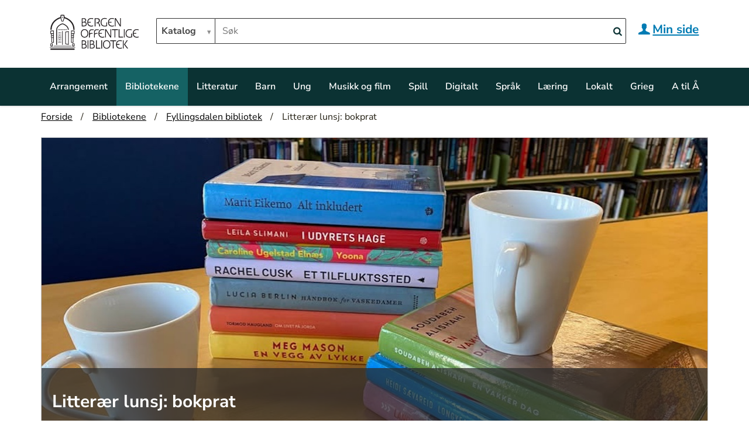

--- FILE ---
content_type: text/html;charset=utf-8
request_url: https://bergenbibliotek.no/bibliotekene/fyllingsdalen/litteraer-lunsj-bokprat-3
body_size: 7678
content:
<!DOCTYPE html>
<html xmlns="http://www.w3.org/1999/xhtml" lang="no" xml:lang="no">
  <head><meta http-equiv="Content-Type" content="text/html; charset=UTF-8" />
    <title>Litterær lunsj: bokprat — Bergen Offentlige  Bibliotek</title>
    <link rel="shortcut icon" type="image/x-icon" href="/plone/++theme++bergenbibliotek-backup/barceloneta-favicon.ico" />
    <link rel="apple-touch-icon" href="/plone/++theme++bergenbibliotek-backup/barceloneta-apple-touch-icon.png" />
    <link rel="apple-touch-icon-precomposed" sizes="144x144" href="/plone/++theme++bergenbibliotek-backup/barceloneta-apple-touch-icon-144x144-precomposed.png" />
    <link rel="apple-touch-icon-precomposed" sizes="114x114" href="/plone/++theme++bergenbibliotek-backup/barceloneta-apple-touch-icon-114x114-precomposed.png" />
    <link rel="apple-touch-icon-precomposed" sizes="72x72" href="/plone/++theme++bergenbibliotek-backup/barceloneta-apple-touch-icon-72x72-precomposed.png" />
    <link rel="apple-touch-icon-precomposed" sizes="57x57" href="/plone/++theme++bergenbibliotek-backup/barceloneta-apple-touch-icon-57x57-precomposed.png" />
    <link rel="apple-touch-icon-precomposed" href="/plone/++theme++bergenbibliotek-backup/barceloneta-apple-touch-icon-precomposed.png" />
  <meta property="og:title" content="Litterær lunsj: bokprat" /><meta property="og:description" content="Kom og få med deg boktips fra voksenavdelingen!" /><meta property="og:type" content="article" /><meta property="og:url" content="https://bergenbibliotek.no/bibliotekene/fyllingsdalen/litteraer-lunsj-bokprat-3" /><meta property="og:image" content="https://bergenbibliotek.no/bibliotekene/fyllingsdalen/litteraer-lunsj-bokprat-3/@@images/2d89f900-b1cb-482c-89be-40fe06b5cfc0.jpeg" /><meta property="og:image:height" content="500" /><meta property="og:image:width" content="1140" /><meta property="og:image:type" content="image/jpeg" /><meta property="og:locale" content="en_US" /><meta property="og:site_name" content="Bergen Offentlige  Bibliotek" /><meta name="description" content="Kom og få med deg boktips fra voksenavdelingen!" /><meta content="summary" name="twitter:card" /><meta content="Litterær lunsj: bokprat" name="twitter:title" /><meta content="Bergen Offentlige Bibliotek" property="og:site_name" /><meta content="Litterær lunsj: bokprat" property="og:title" /><meta content="website" property="og:type" /><meta content="@bergenbibliotek" name="twitter:site" /><meta content="https://www.facebook.com/Bergenbibliotek" property="og:article:publisher" /><meta content="Kom og få med deg boktips fra voksenavdelingen!" name="twitter:description" /><meta content="https://bergenbibliotek.no/bibliotekene/fyllingsdalen/litteraer-lunsj-bokprat-3" name="twitter:url" /><meta content="Kom og få med deg boktips fra voksenavdelingen!" property="og:description" /><meta content="https://bergenbibliotek.no/bibliotekene/fyllingsdalen/litteraer-lunsj-bokprat-3" property="og:url" /><meta content="https://bergenbibliotek.no/bibliotekene/fyllingsdalen/litteraer-lunsj-bokprat-3/@@download/image/littlunsj-nett.jpg" name="twitter:image" /><meta content="https://bergenbibliotek.no/bibliotekene/fyllingsdalen/litteraer-lunsj-bokprat-3/@@download/image/littlunsj-nett.jpg" property="og:image" /><meta content="image/jpeg" property="og:image:type" /><meta name="viewport" content="width=device-width, initial-scale=1.0" /><meta name="generator" content="Plone - http://plone.com" /><link rel="author" href="https://bergenbibliotek.no/author/lassej" title="Forfatterinformasjon" /><link rel="canonical" href="https://bergenbibliotek.no/bibliotekene/fyllingsdalen/litteraer-lunsj-bokprat-3" /><link rel="search" href="https://bergenbibliotek.no/@@search" title="Søk i nettstedet" /><link rel="stylesheet" type="text/css" href="https://bergenbibliotek.no/++plone++production/++unique++2017-05-24T16:36:23.297616/default.css" data-bundle="production" /><link rel="stylesheet" type="text/css" href="https://bergenbibliotek.no/++plone++static/++unique++2016-12-23%2000%3A00%3A00.000004/plone-compiled.css" data-bundle="plone" /><link rel="stylesheet" type="text/css" href="https://bergenbibliotek.no/++plone++static/++unique++2016-10-03%2012%3A50%3A06.036284/plone-legacy-compiled.css" data-bundle="plone-legacy" /><link rel="stylesheet" type="text/css" href="https://bergenbibliotek.no/++plone++static/++unique++2024-02-08%2021%3A25%3A37.072027/tilesandstyles-compiled.css" data-bundle="tilesandstyles" /><link rel="stylesheet" type="text/css" href="https://bergenbibliotek.no/++plone++static/++unique++2024-10-09%2010%3A18%3A53.216876/nettbiblioteket-compiled.css" data-bundle="nettbiblioteket" /><link rel="stylesheet" type="text/css" href="https://bergenbibliotek.no//++theme++bergenbibliotek-backup/less/barceloneta-compiled.css" data-bundle="diazo" /><script type="text/javascript">PORTAL_URL = 'https://bergenbibliotek.no';</script><script type="text/javascript" src="https://bergenbibliotek.no/++plone++production/++unique++2017-05-24T16:36:23.297616/default.js" data-bundle="production"></script><script type="text/javascript" src="https://bergenbibliotek.no/++plone++static/++unique++2016-12-23%2000%3A00%3A00.000004/plone-compiled.min.js" data-bundle="plone"></script><script type="text/javascript" src="https://bergenbibliotek.no/++plone++static/++unique++2016-10-03%2012%3A50%3A06.036284/plone-legacy-compiled.js" data-bundle="plone-legacy"></script><script type="text/javascript" src="https://bergenbibliotek.no/++plone++static/++unique++2024-02-08%2021%3A25%3A37.072027/tilesandstyles-compiled.js" data-bundle="tilesandstyles"></script><script type="text/javascript" src="https://bergenbibliotek.no/++plone++static/++unique++2024-10-09%2010%3A18%3A53.216876/nettbiblioteket-compiled.js" data-bundle="nettbiblioteket"></script><script src="https://cdn.jsdelivr.net/npm/add-to-calendar-button@2" async="" defer="defer"></script><link rel="stylesheet" type="text/css" href="https://bergenbibliotek.no/++theme++bergenbibliotek//print.css" /></head>
  <body id="visual-portal-wrapper" class="template-event_view portaltype-event site-plone section-bibliotekene subsection-fyllingsdalen subsection-fyllingsdalen-litteraer-lunsj-bokprat-3 icons-on thumbs-on frontend viewpermission-view userrole-anonymous" dir="ltr" data-i18ncatalogurl="https://bergenbibliotek.no/plonejsi18n" data-view-url="https://bergenbibliotek.no/bibliotekene/fyllingsdalen/litteraer-lunsj-bokprat-3" data-pat-tinymce="{&quot;loadingBaseUrl&quot;: &quot;https://bergenbibliotek.no/++plone++static/components/tinymce-builded/js/tinymce&quot;, &quot;relatedItems&quot;: {&quot;sort_order&quot;: &quot;ascending&quot;, &quot;vocabularyUrl&quot;: &quot;https://bergenbibliotek.no/@@getVocabulary?name=plone.app.vocabularies.Catalog&quot;, &quot;sort_on&quot;: &quot;sortable_title&quot;, &quot;folderTypes&quot;: [&quot;Folder&quot;, &quot;Large Plone Folder&quot;, &quot;Plone Site&quot;], &quot;rootPath&quot;: &quot;/plone&quot;}, &quot;prependToScalePart&quot;: &quot;/@@images/image/&quot;, &quot;linkAttribute&quot;: &quot;UID&quot;, &quot;prependToUrl&quot;: &quot;/resolveuid/&quot;, &quot;imageTypes&quot;: [&quot;Image&quot;], &quot;upload&quot;: {&quot;maxFiles&quot;: 1, &quot;currentPath&quot;: &quot;/bibliotekene/fyllingsdalen&quot;, &quot;initialFolder&quot;: &quot;cc95437d1c0e708c56a0ae11447ac35c&quot;, &quot;baseUrl&quot;: &quot;https://bergenbibliotek.no&quot;, &quot;uploadMultiple&quot;: false, &quot;relativePath&quot;: &quot;@@fileUpload&quot;, &quot;showTitle&quot;: false}, &quot;tiny&quot;: {&quot;templates&quot;: {}, &quot;content_css&quot;: &quot;https://bergenbibliotek.no/++plone++static/plone-compiled.css,https://bergenbibliotek.no/++plone++static/tinymce-styles.css,https://bergenbibliotek.no/++plone++static/components/tinymce-builded/js/tinymce/skins/lightgray/content.min.css,https://bergenbibliotek.no/++theme++bergenbibliotek-backup/less/barceloneta-compiled.css&quot;, &quot;external_plugins&quot;: {}, &quot;plugins&quot;: [&quot;plonelink&quot;, &quot;ploneimage&quot;, &quot;importcss&quot;, &quot;advlist&quot;, &quot;code&quot;, &quot;fullscreen&quot;, &quot;hr&quot;, &quot;lists&quot;, &quot;media&quot;, &quot;nonbreaking&quot;, &quot;noneditable&quot;, &quot;pagebreak&quot;, &quot;paste&quot;, &quot;preview&quot;, &quot;print&quot;, &quot;searchreplace&quot;, &quot;tabfocus&quot;, &quot;table&quot;, &quot;visualchars&quot;, &quot;wordcount&quot;], &quot;toolbar&quot;: &quot;ltr rtl | undo redo | styleselect | bold italic | alignleft aligncenter alignright alignjustify | bullist numlist outdent indent | unlink plonelink ploneimage&quot;, &quot;menubar&quot;: [&quot;edit&quot;, &quot;table&quot;, &quot;format&quot;, &quot;toolsview&quot;, &quot;insert&quot;], &quot;importcss_file_filter&quot;: &quot;https://bergenbibliotek.no/++plone++static/tinymce-styles.css&quot;, &quot;menu&quot;: {&quot;insert&quot;: {&quot;items&quot;: &quot;link media | template hr&quot;, &quot;title&quot;: &quot;Insert&quot;}, &quot;format&quot;: {&quot;items&quot;: &quot;bold italic underline strikethrough superscript subscript | formats | removeformat&quot;, &quot;title&quot;: &quot;Format&quot;}, &quot;edit&quot;: {&quot;items&quot;: &quot;undo redo | cut copy paste pastetext | searchreplace textpattern selectall | textcolor&quot;, &quot;title&quot;: &quot;Edit&quot;}, &quot;table&quot;: {&quot;items&quot;: &quot;inserttable tableprops deletetable | cell row column&quot;, &quot;title&quot;: &quot;Table&quot;}, &quot;tools&quot;: {&quot;items&quot;: &quot;spellchecker charmap emoticons insertdatetime layer code&quot;, &quot;title&quot;: &quot;Tools&quot;}, &quot;view&quot;: {&quot;items&quot;: &quot;visualaid visualchars visualblocks preview fullpage fullscreen&quot;, &quot;title&quot;: &quot;View&quot;}}, &quot;browser_spellcheck&quot;: true, &quot;entity_encoding&quot;: &quot;raw&quot;, &quot;style_formats&quot;: [{&quot;items&quot;: [{&quot;title&quot;: &quot;Header 1&quot;, &quot;format&quot;: &quot;h1&quot;}, {&quot;title&quot;: &quot;Header 2&quot;, &quot;format&quot;: &quot;h2&quot;}, {&quot;title&quot;: &quot;Header 3&quot;, &quot;format&quot;: &quot;h3&quot;}, {&quot;title&quot;: &quot;Header 4&quot;, &quot;format&quot;: &quot;h4&quot;}, {&quot;title&quot;: &quot;Header 5&quot;, &quot;format&quot;: &quot;h5&quot;}, {&quot;title&quot;: &quot;Header 6&quot;, &quot;format&quot;: &quot;h6&quot;}], &quot;title&quot;: &quot;Headers&quot;}, {&quot;items&quot;: [{&quot;title&quot;: &quot;Paragraph&quot;, &quot;format&quot;: &quot;p&quot;}, {&quot;title&quot;: &quot;Blockquote&quot;, &quot;format&quot;: &quot;blockquote&quot;}, {&quot;title&quot;: &quot;Div&quot;, &quot;format&quot;: &quot;div&quot;}, {&quot;title&quot;: &quot;Pre&quot;, &quot;format&quot;: &quot;pre&quot;}], &quot;title&quot;: &quot;Block&quot;}, {&quot;items&quot;: [{&quot;title&quot;: &quot;Bold&quot;, &quot;icon&quot;: &quot;bold&quot;, &quot;format&quot;: &quot;bold&quot;}, {&quot;title&quot;: &quot;Italic&quot;, &quot;icon&quot;: &quot;italic&quot;, &quot;format&quot;: &quot;italic&quot;}, {&quot;title&quot;: &quot;Underline&quot;, &quot;icon&quot;: &quot;underline&quot;, &quot;format&quot;: &quot;underline&quot;}, {&quot;title&quot;: &quot;Strikethrough&quot;, &quot;icon&quot;: &quot;strikethrough&quot;, &quot;format&quot;: &quot;strikethrough&quot;}, {&quot;title&quot;: &quot;Superscript&quot;, &quot;icon&quot;: &quot;superscript&quot;, &quot;format&quot;: &quot;superscript&quot;}, {&quot;title&quot;: &quot;Subscript&quot;, &quot;icon&quot;: &quot;subscript&quot;, &quot;format&quot;: &quot;subscript&quot;}, {&quot;title&quot;: &quot;Code&quot;, &quot;icon&quot;: &quot;code&quot;, &quot;format&quot;: &quot;code&quot;}], &quot;title&quot;: &quot;Inline&quot;}, {&quot;items&quot;: [{&quot;title&quot;: &quot;Left&quot;, &quot;icon&quot;: &quot;alignleft&quot;, &quot;format&quot;: &quot;alignleft&quot;}, {&quot;title&quot;: &quot;Center&quot;, &quot;icon&quot;: &quot;aligncenter&quot;, &quot;format&quot;: &quot;aligncenter&quot;}, {&quot;title&quot;: &quot;Right&quot;, &quot;icon&quot;: &quot;alignright&quot;, &quot;format&quot;: &quot;alignright&quot;}, {&quot;title&quot;: &quot;Justify&quot;, &quot;icon&quot;: &quot;alignjustify&quot;, &quot;format&quot;: &quot;alignjustify&quot;}], &quot;title&quot;: &quot;Alignment&quot;}, {&quot;items&quot;: [{&quot;title&quot;: &quot;Listing&quot;, &quot;classes&quot;: &quot;listing&quot;, &quot;selector&quot;: &quot;table&quot;}], &quot;title&quot;: &quot;Tables&quot;}], &quot;resize&quot;: &quot;both&quot;, &quot;formats&quot;: {&quot;clearfix&quot;: {&quot;classes&quot;: &quot;clearfix&quot;, &quot;block&quot;: &quot;div&quot;}, &quot;discreet&quot;: {&quot;inline&quot;: &quot;span&quot;, &quot;classes&quot;: &quot;discreet&quot;}}, &quot;importcss_append&quot;: true}, &quot;base_url&quot;: &quot;https://bergenbibliotek.no/bibliotekene/fyllingsdalen/litteraer-lunsj-bokprat-3&quot;}" data-portal-url="https://bergenbibliotek.no" data-pat-pickadate="{&quot;date&quot;: {&quot;selectYears&quot;: 200}, &quot;time&quot;: {&quot;interval&quot;: 5 } }" data-base-url="https://bergenbibliotek.no/bibliotekene/fyllingsdalen/litteraer-lunsj-bokprat-3"><div class="outer-wrapper">
      <header id="content-header">
        <div class="container">
          
      <a class="skip-to-content" href="#main-container">Hopp til hovedinnhold</a>

<div id="portal-header">
    

<a id="portal-logo" title="Bergen Offentlige  Bibliotek" href="https://bergenbibliotek.no">
    <img src="https://bergenbibliotek.no/@@site-logo/Bergen Offentlige Bibliotek logo.svg" alt="Bergen Offentlige Bibliotek" title="Bergen Offentlige Bibliotek" /></a>



<div id="portal-searchbox">
    <form id="searchGadget_form" role="search" action="https://bergenbibliotek.no/@@search" data-pat-disabled-livesearch="ajaxUrl:https://bergenbibliotek.no/@@ajax-search" class="pat-disabled-livesearch">

        <label for="searchGadget" id="form-label" class="hiddenStructure">Søk i biblioteket</label>

        <div class="LSBox">

<div id="search-picker">
<select id="search-picker-dropdown" class="pat-select2" data-pat-select2="minimumResultsForSearch: Infinity; width: 100px; height: 34px;  dropdownCssClass: 'searchSelectDropdown'" name="kilde" aria-label="Hvor vil du søke?">
    <option value="">Katalog</option>
    <option value="plone">Nettside</option>
</select>
</div>
        <input name="SearchableText" type="text" size="18" id="searchGadget" placeholder="Søk" title="Søk i biblioteket" accesskey="4" class="searchField" />
        <button class="search-button" type="submit" name="submit" aria-label="Search">
            <span class="icon-search"></span>
    </button>
        

    
        
        <div class="LSResult" id="LSResult" style=""><div class="LSShadow" id="LSShadow"></div></div>

        


        </div>
        <input type="hidden" name="mode" value="vt" />
        <input type="hidden" value="1" name="publikumskjema" />
    </form>

</div>
<div id="logintoggle">
    <a class="togglelink" href="https://mitt.bergenbibliotek.no/cgi-bin/m2?mode=login">
      <span class="icon-user"></span><span id="logedinuser">Min side</span>
    </a>
  </div>



<div id="portal-anontools">
  
</div>

</div>

    
          
        </div>
      </header>
      <div id="mainnavigation-wrapper">
        <div id="mainnavigation">

  <p class="hiddenStructure">Navigation</p>
  <nav class="plone-navbar" id="portal-globalnav-wrapper">
    <div class="container">
      <div class="plone-navbar-header">
        <button type="button" class="plone-navbar-toggle" data-toggle="collapse" data-target="#portal-globalnav-collapse">
          <span class="sr-only">Toggle navigation</span>
          <span class="icon-bar"></span>
          <span class="icon-bar"></span>
          <span class="icon-bar"></span>
        </button>
      </div>

      <div class="plone-collapse plone-navbar-collapse" id="portal-globalnav-collapse">
        <ul class="plone-nav plone-navbar-nav" id="portal-globalnav">
            
              <li id="portaltab-arrangement">
                  <a href="https://bergenbibliotek.no/arrangement" title="Se hva som skjer på biblioteket">Arrangement</a>
              </li>
            
              <li id="portaltab-bibliotekene" class="selected">
                  <a href="https://bergenbibliotek.no/bibliotekene" title="Biblioteket er organisert med et hovedbibliotek, ni bydelsbibliotek og to fengselsbibliotek. Her finner du oversikt over åpningstider og kontaktinfo til bibliotekene.">Bibliotekene</a>
              </li>
            
              <li id="portaltab-litteratur">
                  <a href="https://bergenbibliotek.no/litteratur" title="Her finner du lesetips og aktuelle litteratursaker!">Litteratur</a>
              </li>
            
              <li id="portaltab-barn">
                  <a href="https://bergenbibliotek.no/barn" title="Bibliotekene i Bergen har et bredt utvalg for barn. På biblioteket kan du låne bøker, lydbøker, tegneserier, blader, film og musikk. Du kan få hjelp til skoleoppgaver og prosjekter og bruke internett og spille brettspill eller dataspill i biblioteket.">Barn</a>
              </li>
            
              <li id="portaltab-ung">
                  <a href="https://bergenbibliotek.no/ung" title="Bergen Offentlige Bibliotek har et bredt ungdomstilbud. Ungdommenes egen storstue, Urom, finner du i 2. etasje på Hovedbiblioteket.">Ung</a>
              </li>
            
              <li id="portaltab-musikkogfilm">
                  <a href="https://bergenbibliotek.no/musikkogfilm" title="Musikk- og filmtilbudet på Bergen Offentlige Bibliotek.">Musikk og film</a>
              </li>
            
              <li id="portaltab-spill">
                  <a href="https://bergenbibliotek.no/spill" title="Dette er vår spillside. Her finner du artikler om spill, oversikt over spillarrangement, samt tilgang til vår komplette samling.">Spill</a>
              </li>
            
              <li id="portaltab-e-bibliotek">
                  <a href="https://bergenbibliotek.no/e-bibliotek" title="Her finner du oversikt over digitalt innhold og ressurser fra biblioteket.">Digitalt</a>
              </li>
            
              <li id="portaltab-spraak">
                  <a href="https://bergenbibliotek.no/spraak" title="Lærer du norsk og ønsker å snakke norsk med andre? Eller ønsker du å utveksle språk med folk fra hele verden? På biblioteket er det mange muligheter for å lære både norsk og andre språk.">Språk</a>
              </li>
            
              <li id="portaltab-laering">
                  <a href="https://bergenbibliotek.no/laering" title="">Læring</a>
              </li>
            
              <li id="portaltab-lokalhistorie">
                  <a href="https://bergenbibliotek.no/lokalhistorie" title="Bergen Offentlige Bibliotek tilbyr et bredt utvalg av lokalhistorisk litteratur. På Hovedbiblioteket i sentrum finner du lokalsamlingen i 2. etasje på rommet Vårt Vestland.">Lokalt</a>
              </li>
            
              <li id="portaltab-grieg">
                  <a href="https://bergenbibliotek.no/grieg" title="Edvard Hagerup Grieg (15.06.1843 - 04.09.1907) er Norges nasjonalkomponist. Musikken hans er vidt distribuert og kjent i hele verden. Biblioteket er stolt vert for Edvard Griegs arkiv og samling.">Grieg</a>
              </li>
            
              <li id="portaltab-tjenester-a-a">
                  <a href="https://bergenbibliotek.no/tjenester-a-a" title="Alt du lurer på om biblioteket, sortert alfabetisk.">A til Å</a>
              </li>
            
        </ul>
      </div>
    </div>
  </nav>


</div>
      </div>
      
      <div id="above-content-wrapper">
          <section id="viewlet-above-content"><nav id="portal-breadcrumbs" class="plone-breadcrumb">
  <div class="container">
    <span id="breadcrumbs-you-are-here" class="hiddenStructure">Du er her:</span>
    <ol aria-labelledby="breadcrumbs-you-are-here">
      <li id="breadcrumbs-home">
        <a href="https://bergenbibliotek.no">Forside</a>
      </li>
      <li id="breadcrumbs-1">
        
          <a href="https://bergenbibliotek.no/bibliotekene">Bibliotekene</a>
          
        
      </li>
      <li id="breadcrumbs-2">
        
          <a href="https://bergenbibliotek.no/bibliotekene/fyllingsdalen">Fyllingsdalen bibliotek</a>
          
        
      </li>
      <li id="breadcrumbs-3">
        
          
          <span id="breadcrumbs-current">Litterær lunsj: bokprat</span>
        
      </li>
    </ol>
  </div>
</nav>
</section>
      </div>
      <div class="container">
        <div class="row">
          <aside id="global_statusmessage">
      

      <div>
      </div>
    </aside>
        </div>
        <main id="main-container" class="row row-offcanvas row-offcanvas-right">
          <div id="column1-container">
          </div>
          

    

    <div class="col-xs-12 col-sm-12">
      <!-- <p class="pull-right visible-xs">
        <button type="button" class="btn btn-primary btn-xs" data-toggle="offcanvas">Toggle nav</button>
      </p> -->
      <div class="row">
        <div class="col-xs-12 col-sm-12">
          <article id="content">

          

          <header>
            <div id="viewlet-above-content-title"><div id="leadimage" class="highlightbox highlightimage leadimage">

  <figure>
    <a class="pat-plone-modal highlightlink" data-pat-plone-modal="image: true" href="https://bergenbibliotek.no/bibliotekene/fyllingsdalen/litteraer-lunsj-bokprat-3/@@images/2d89f900-b1cb-482c-89be-40fe06b5cfc0.jpeg" style="background-image: url(https://bergenbibliotek.no/bibliotekene/fyllingsdalen/litteraer-lunsj-bokprat-3/@@images/9dec5227-a35d-4a1b-aa5d-17b488518ed4.jpeg)">
             <div class="tilelabel">
                <h1>Litterær lunsj: bokprat</h1>
                

              </div>
    </a>
  </figure>
</div>

<span id="social-tags-body" style="display: none" itemscope="" itemtype="http://schema.org/WebPage">
  <span itemprop="name">Litterær lunsj: bokprat</span>
  <span itemprop="description">Kom og få med deg boktips fra voksenavdelingen!</span>
  <span itemprop="url">https://bergenbibliotek.no/bibliotekene/fyllingsdalen/litteraer-lunsj-bokprat-3</span>
  <span itemprop="image">https://bergenbibliotek.no/bibliotekene/fyllingsdalen/litteraer-lunsj-bokprat-3/@@download/image/littlunsj-nett.jpg</span>
</span>
</div>
            
                
            
            <div id="viewlet-below-content-title"><div id="viewlet-social-like" class="horizontal">
</div>

<div class="documentByLine" id="plone-document-byline">
  

  
  
    <span class="documentAuthor">
      av <a href="https://bergenbibliotek.no/author/lassej">Lasse Jørgensen</a>
         —
    </span>
  
  

  
  

  <span class="documentModified">
    <span>sist endret</span>
    <span class="pat-moment" data-pat-moment="format:relative;">2026-01-06T11:37:42+01:00</span>
  </span>
  

  

  

  

  
</div>

</div>

            
                <div class="documentDescription description">Kom og få med deg boktips fra voksenavdelingen!</div>
            
          </header>

          <section id="viewlet-above-content-body"></section>
          <section id="content-core">
            



  <div class="event clearfix" itemscope="" itemtype="http://data-vocabulary.org/Event">

    <ul class="hiddenStructure">
      <li><a itemprop="url" class="url" href="https://bergenbibliotek.no/bibliotekene/fyllingsdalen/litteraer-lunsj-bokprat-3">https://bergenbibliotek.no/bibliotekene/fyllingsdalen/litteraer-lunsj-bokprat-3</a></li>
      <li itemprop="summary" class="summary">Litterær lunsj: bokprat</li>
      <li itemprop="startDate" class="dtstart">2026-05-19T12:30:00+02:00</li>
      <li itemprop="endDate" class="dtend">2026-05-19T13:00:00+02:00</li>
      <li itemprop="description" class="description">Kom og få med deg boktips fra voksenavdelingen!</li>
    </ul>
    <div class="row">
      <div class="col-md-3">
        




    <div class="eventsummary">
    <div>
        <span class="icon-datetime"></span> 
        <abbr>Tirsdag</abbr>
        <abbr>19</abbr>.
        <abbr>mai</abbr>
        <abbr>12:30</abbr>
    </div>
    <div>
        <span class="icon-navigation"></span>
        <span class="location">Fyllingsdalen bibliotek</span>
    </div>
    <div>
        <h4>Kontakt</h4>
        <div> 
            
            <span class="eventicon icon-user"></span>Lene Heiestad
            
        </div>
        <div>
            <span class="eventicon glyphicon glyphicon-phone"></span>
            <span>5556 8500</span>
        </div>

        <div>
            <span class="eventicon icon-link"></span>
            <a href="https://www.facebook.com/events/1241605394543205/">Nettside</a>
        </div>
    </div>

    </div>

    <div class="field">
	       <div style="display: flex; justify-content: center; padding-top: 1em">
        <add-to-calendar-button name="Litterær lunsj: bokprat" description="Kom og få med deg boktips fra voksenavdelingen!" startdate="2026-05-19" starttime="12:30" endtime="13:00" timezone="Europe/Oslo" location="Fyllingsdalen bibliotek" options="'Apple','Google','iCal','Outlook.com','Yahoo','Microsoft365','MicrosoftTeams'" buttonstyle="flat" label="Legg til kalender"></add-to-calendar-button>
        </div>
    </div>


	





      </div>
      <div class="col-md-9">
        <div id="parent-fieldname-text">
          <p>Vi presenterer skatter fra samlingen; nye, gamle, morsomme, triste, tykke, tynne, fine og vonde.</p>
<p>Kom innom og få leseinspirasjon. Det er ingen påmelding i forkant, det er bare å møte opp.</p>
<p>Velkommen!</p>
<p><a href="https://www.facebook.com/events/1241605394543205/" data-linktype="external" data-val="https://www.facebook.com/events/1241605394543205/">Følg hendelsen på Facebook her</a>.</p>
        </div>
      </div>
    </div>
  </div>




          </section>
          <section id="viewlet-below-content-body">



    <div class="visualClear"><!-- --></div>

    <div class="documentActions">
        

        

    </div>

</section>

          
        </article>
        </div>
      </div>
      <footer class="row">
        <div class="col-xs-12 col-sm-12">
          <div id="viewlet-below-content"><nav id="category" class="documentByLine" role="navigation">
  <span id="categories-filed-under">arkivert under:</span>
  <ul aria-labelledby="categories-filed-under">
    <li>
      <a href="https://bergenbibliotek.no/@@search?Subject%3Alist=Fyllingsdalen%20bibliotek" class="link-category" rel="tag">Fyllingsdalen bibliotek</a>
    </li>
    <li>
      <a href="https://bergenbibliotek.no/@@search?Subject%3Alist=Litteratur" class="link-category" rel="tag">Litteratur</a>
    </li>
    <li>
      <a href="https://bergenbibliotek.no/@@search?Subject%3Alist=Voksen" class="link-category" rel="tag">Voksen</a>
    </li>
  </ul>
</nav>






</div>
        </div>
      </footer>
    </div>
  
          <div id="column2-container">
          </div>
          <article id="print" class="print">
			<table class="table_wrapper">
				<tbody>
					<tr><td>
							<div class="page">
						<picture class="section picture">
							<img src="https://bergenbibliotek.no/bibliotekene/fyllingsdalen/litteraer-lunsj-bokprat-3/@@images/2d89f900-b1cb-482c-89be-40fe06b5cfc0.jpeg" alt="" />
      			</picture>
						<section class="section aside">
							<section class="title__wrapper">
								<h1>Litterær lunsj: bokprat</h1>
							</section>
							<section class="aside__content">
								<h2>Kom og få med deg boktips fra voksenavdelingen!</h2>				
							</section>
							<section class="content__wrapper">
															<div class="print__eventsummary">
									<div class="eventcontent_container">
										<div class="eventsummary__head">Fyllingsdalen bibliotek</div>
										<div class="eventsummary__body">
											<div class="day__name">
												Tirsdag
											</div>
											<div class="day__no">
												19.
											</div>
											<div class="month__name">
												mai
											</div>
											<div class="eventsummary__hours__wrapper">
												12:30
												 - 13:00
											</div>
											<div class="exclude">GRATIS</div>
										</div>
	
									</div>
							</div>
	
	   						<div class="content__body">
	   							<p>Vi presenterer skatter fra samlingen; nye, gamle, morsomme, triste, tykke, tynne, fine og vonde.</p>
<p>Kom innom og få leseinspirasjon. Det er ingen påmelding i forkant, det er bare å møte opp.</p>
<p>Velkommen!</p>
<p><a href="https://www.facebook.com/events/1241605394543205/" data-linktype="external" data-val="https://www.facebook.com/events/1241605394543205/">Følg hendelsen på Facebook her</a>.</p>
								</div>
							</section>
						</section>
							</div>
					</td></tr>
				</tbody>
				<tfoot><tr><td>
					<div class="footer-space"> </div>
				</td></tr></tfoot>
			</table>
      
      <div class="section footer">
	      <div class="footer__img__wrapper">
		      <img class="footer__logo" src="@@site-logo/Bergen Offentlige Bibliotek logo.svg" alt="bar" />
	      </div>
				<div class="footer__links">
					
					
					
					
					
					
					
				</div>
      </div>
    </article>
        </main><!--/row-->
      </div><!--/container-->
    </div><!--/outer-wrapper --><footer id="portal-footer-wrapper">
      <div class="container" id="portal-footer">
      <div class="row">
	<div class="col-xs-12">
		
<div class="portletWrapper" id="portletwrapper-706c6f6e652e666f6f746572706f72746c6574730a636f6e746578740a2f706c6f6e650a636f6e74656e742d706f72746c6574" data-portlethash="706c6f6e652e666f6f746572706f72746c6574730a636f6e746578740a2f706c6f6e650a636f6e74656e742d706f72746c6574">
    <div id="contentportlet" class="portletContent" style="width:100%;">
    </div>
    <script>
      $.get( "https://bergenbibliotek.no/footer-navigation", function( data ) {
      var source = $(data);
      $( "#contentportlet" ).html( source.find('#content').html() );
      });

    </script>

</div>


	</div>
</div>

<script type="text/javascript">

/*<![CDATA[*/

(function() {

                var sz = document.createElement('script'); sz.type = 'text/javascript'; sz.async = true;

                sz.src = '//siteimproveanalytics.com/js/siteanalyze_1076832.js';

                var s = document.getElementsByTagName('script')[0]; s.parentNode.insertBefore(sz, s);

})();

/*]]>*/

</script>


<!-- Piwik nasjonal biblitekstatistikk  -->
<script type="text/javascript">
var _paq = _paq || [];
_paq.push(["setDomains", ["*.bergenbibliotek.no"]]);
_paq.push(['trackPageView']);
_paq.push(['enableLinkTracking']);
(function() {
var u="//bibliotek.piwikpro.com/";
_paq.push(['setTrackerUrl', u+'piwik.php']);
_paq.push(['setSiteId', 89]);
var d=document, g=d.createElement('script'), s=d.getElementsByTagName('script')[0];
g.type='text/javascript'; g.async=true; g.defer=true; g.src=u+'piwik.js'; s.parentNode.insertBefore(g,s);
})();
</script>
<noscript><p><img src="//bibliotek.piwikpro.com/piwik.php?idsite=89" style="border:0;" alt="" /></p></noscript>
<!-- End Piwik Code -->
    </div>
    </footer></body>
</html>

--- FILE ---
content_type: text/css; charset=utf-8
request_url: https://bergenbibliotek.no/++plone++static/++unique++2024-02-08%2021%3A25%3A37.072027/tilesandstyles-compiled.css
body_size: 4903
content:
/*
 * responsive-carousel
 * https://github.com/filamentgroup/responsive-carousel
 *
 * Copyright (c) 2012 Filament Group, Inc.
 * Licensed under the MIT, GPL licenses.
 */
/* line 9, https://bergenbibliotek.no/++resource++tilesandstyles/jquery.jcarousel.less */
.carousel {
  width: 100%;
  position: relative;
}
/* line 13, https://bergenbibliotek.no/++resource++tilesandstyles/jquery.jcarousel.less */
.carousel .carousel-item {
  display: none;
  position: relative;
}
/* line 17, https://bergenbibliotek.no/++resource++tilesandstyles/jquery.jcarousel.less */
.carousel .carousel-active {
  display: block;
}
/* line 20, https://bergenbibliotek.no/++resource++tilesandstyles/jquery.jcarousel.less */
.carousel .carousel-nav:nth-child(2) {
  display: none;
}
/* line 24, https://bergenbibliotek.no/++resource++tilesandstyles/jquery.jcarousel.less */
.carousel div.image {
  height: 300px;
  width: 100%;
  background-size: cover;
  background-position: 50%;
  background-repeat: no-repeat;
}
/* line 31, https://bergenbibliotek.no/++resource++tilesandstyles/jquery.jcarousel.less */
.carousel h2 {
  position: absolute;
  bottom: 0;
  left: 0;
  width: 100%;
  background: rgba(20, 20, 20, 0.7);
  padding: 1ex;
  margin: 0;
  color: white;
}
/* line 42, https://bergenbibliotek.no/++resource++tilesandstyles/jquery.jcarousel.less */
.carousel-slide {
  position: relative;
  overflow: hidden;
  -webkit-transform: translate3d(0, 0, 0);
  -moz-transform: translate3d(0, 0, 0);
  -ms-transform: translate3d(0, 0, 0);
  -o-transform: translate3d(0, 0, 0);
  transform: translate3d(0, 0, 0);
}
/* line 51, https://bergenbibliotek.no/++resource++tilesandstyles/jquery.jcarousel.less */
.carousel-slide .carousel-item {
  position: absolute;
  left: 100%;
  top: 0;
  width: 100%;
  /* necessary for non-active slides */
  display: block;
  /* overrides basic carousel styles */
  z-index: 1;
  -webkit-transition: left .2s ease;
  -moz-transition: left .2s ease;
  -ms-transition: left .2s ease;
  -o-transition: left .2s ease;
  transition: left .2s ease;
}
/* line 64, https://bergenbibliotek.no/++resource++tilesandstyles/jquery.jcarousel.less */
.carousel-no-transition .carousel-item {
  -webkit-transition: none;
  -moz-transition: none;
  -ms-transition: none;
  -o-transition: none;
  transition: none;
}
/* line 71, https://bergenbibliotek.no/++resource++tilesandstyles/jquery.jcarousel.less */
.carousel-slide .carousel-active {
  left: 0;
  position: relative;
  z-index: 2;
}
/* line 76, https://bergenbibliotek.no/++resource++tilesandstyles/jquery.jcarousel.less */
.carousel-slide .carousel-in {
  left: 0;
}
/* line 79, https://bergenbibliotek.no/++resource++tilesandstyles/jquery.jcarousel.less */
.carousel-slide-reverse .carousel-out {
  left: 100%;
}
/* line 82, https://bergenbibliotek.no/++resource++tilesandstyles/jquery.jcarousel.less */
.carousel-slide .carousel-out,
.carousel-slide-reverse .carousel-in {
  left: -100%;
}
/* line 86, https://bergenbibliotek.no/++resource++tilesandstyles/jquery.jcarousel.less */
.carousel-slide-reverse .carousel-item {
  -webkit-transition: left .1s ease;
  -moz-transition: left .1s ease;
  -ms-transition: left .1s ease;
  -o-transition: left .1s ease;
  transition: left .1s ease;
}
/* line 93, https://bergenbibliotek.no/++resource++tilesandstyles/jquery.jcarousel.less */
.carousel-slide-reverse .carousel-active {
  left: 0;
}
/* line 96, https://bergenbibliotek.no/++resource++tilesandstyles/jquery.jcarousel.less */
.carousel-nav {
  position: absolute;
  bottom: 0;
  right: 0;
  z-index: 100;
  color: white;
}
/* line 103, https://bergenbibliotek.no/++resource++tilesandstyles/jquery.jcarousel.less */
.carousel-nav .prev,
.carousel-nav .next {
  display: none;
}
/* line 107, https://bergenbibliotek.no/++resource++tilesandstyles/jquery.jcarousel.less */
.carousel-nav-paginated ol {
  margin: 0 4em;
  padding: 0;
}
/* line 111, https://bergenbibliotek.no/++resource++tilesandstyles/jquery.jcarousel.less */
.carousel-nav-paginated li,
.carousel-nav-paginated li a {
  display: inline-block;
  position: relative;
}
/* line 116, https://bergenbibliotek.no/++resource++tilesandstyles/jquery.jcarousel.less */
.carousel-nav-paginated .carousel-active-page a {
  text-decoration: none;
}
/* line 119, https://bergenbibliotek.no/++resource++tilesandstyles/jquery.jcarousel.less */
.carousel-pagination li {
  width: 10px;
  height: 10px;
  border-radius: 50%;
  border: 1px solid white;
  margin-left: 1ex;
}
/* line 127, https://bergenbibliotek.no/++resource++tilesandstyles/jquery.jcarousel.less */
.carousel-pagination li a {
  display: block;
  width: 100%;
  height: 100%;
  color: transparent;
}
/* line 133, https://bergenbibliotek.no/++resource++tilesandstyles/jquery.jcarousel.less */
.carousel-pagination li.carousel-active-page {
  background-color: white;
}

/*
== jquery thumbnail/image scroller ==
Plugin URI: http://manos.malihu.gr/jquery-thumbnail-scroller/
*/
/*
CONTENTS:
	1. BASIC STYLE - Plugin's basic/essential CSS properties (normally, should not be edited).
	2. SCROLLING BUTTONS STYLE - buttons size, background, color, positioning etc.
	3. THUMBNAILS STYLE - basic thumbnails CSS.
	4. THEMES - Scroller colors, dimensions, backgrounds etc. via ready-to-use themes.
*/
/*
------------------------------------------------------------------------------------------------------------------------
1. BASIC STYLE
------------------------------------------------------------------------------------------------------------------------
*/
/* line 25, https://bergenbibliotek.no/++resource++tilesandstyles/thumbnail.scroller.less */
.mThumbnailScroller {
  -ms-touch-action: none;
  touch-action: none;
  /* MSPointer events - direct all pointer events to js */
}
/* line 26, https://bergenbibliotek.no/++resource++tilesandstyles/thumbnail.scroller.less */
.mThumbnailScroller.mTS_no_scroll,
.mThumbnailScroller.mTS_touch_action {
  -ms-touch-action: auto;
  touch-action: auto;
}
/* line 28, https://bergenbibliotek.no/++resource++tilesandstyles/thumbnail.scroller.less */
.mTSWrapper {
  position: relative;
  overflow: hidden;
  height: 100%;
  max-width: 100%;
  outline: none;
  direction: ltr;
}
/* line 37, https://bergenbibliotek.no/++resource++tilesandstyles/thumbnail.scroller.less */
.mTSContainer {
  margin: 0;
  padding: 0;
  overflow: hidden;
}
/* line 43, https://bergenbibliotek.no/++resource++tilesandstyles/thumbnail.scroller.less */
ul.mTSContainer,
ol.mTSContainer {
  list-style: none;
}
/* line 45, https://bergenbibliotek.no/++resource++tilesandstyles/thumbnail.scroller.less */
.mTSThumb,
ul.mTSContainer > li img {
  vertical-align: bottom;
}
/* line 48, https://bergenbibliotek.no/++resource++tilesandstyles/thumbnail.scroller.less */
.mTS_vertical .mTSContainer {
  margin-top: 0 !important;
  margin-bottom: 0 !important;
}
/* line 53, https://bergenbibliotek.no/++resource++tilesandstyles/thumbnail.scroller.less */
.mTS_horizontal .mTSContainer {
  margin-left: 0 !important;
  margin-right: 0 !important;
}
/*
------------------------------------------------------------------------------------------------------------------------
2. SCROLLING BUTTONS STYLE
------------------------------------------------------------------------------------------------------------------------
*/
/* line 66, https://bergenbibliotek.no/++resource++tilesandstyles/thumbnail.scroller.less */
.mTSButton {
  /* button size (if changed, also change the buttons top and left margins below) */
  width: 20px;
  height: 20px;
  line-height: 20px;
  padding: 14px;
  /* ---------- */
  overflow: hidden;
  text-align: center;
  background-color: #000;
  /* button background */
  color: #fff;
  /* non-svg button icon color */
  display: inline-block;
  position: absolute;
  top: 0;
  left: 0;
  /* show button effect (fades-in button from zero size) */
  opacity: 1;
  -webkit-transition: height 0s ease-out 0s, width 0s ease-out 0s, padding 0s ease-out 0s, opacity 0.2s ease-out 0s;
  -moz-transition: height 0s ease-out 0s, width 0s ease-out 0s, padding 0s ease-out 0s, opacity 0.2s ease-out 0s;
  -o-transition: height 0s ease-out 0s, width 0s ease-out 0s, padding 0s ease-out 0s, opacity 0.2s ease-out 0s;
  -ms-transition: height 0s ease-out 0s, width 0s ease-out 0s, padding 0s ease-out 0s, opacity 0.2s ease-out 0s;
  transition: height 0s ease-out 0s, width 0s ease-out 0s, padding 0s ease-out 0s, opacity 0.2s ease-out 0s;
  /* ---------- */
}
/* buttons positioning */
/* line 93, https://bergenbibliotek.no/++resource++tilesandstyles/thumbnail.scroller.less */
.mTSButtonDown {
  top: auto;
  bottom: 0;
}
/* line 98, https://bergenbibliotek.no/++resource++tilesandstyles/thumbnail.scroller.less */
.mTSButtonRight {
  left: auto;
  right: 0;
}
/* line 103, https://bergenbibliotek.no/++resource++tilesandstyles/thumbnail.scroller.less */
.mTSButtonUp,
.mTSButtonDown {
  /* margin is half the button size */
  left: 50%;
  margin-left: -24px;
}
/* line 109, https://bergenbibliotek.no/++resource++tilesandstyles/thumbnail.scroller.less */
.mTSButtonLeft,
.mTSButtonRight {
  /* margin is half the button size */
  top: 50%;
  margin-top: -24px;
}
/* line 115, https://bergenbibliotek.no/++resource++tilesandstyles/thumbnail.scroller.less */
.mTSButtonIconContainer {
  display: inline-block;
  position: relative;
  width: 100%;
  padding-bottom: 100%;
  overflow: hidden;
}
/* line 123, https://bergenbibliotek.no/++resource++tilesandstyles/thumbnail.scroller.less */
.mTSButtonIcon {
  /* SVG icon */
  display: inline-block;
  fill: #fff;
  /* button icon color */
  position: absolute;
  top: 0;
  left: 0;
}
/* line 131, https://bergenbibliotek.no/++resource++tilesandstyles/thumbnail.scroller.less */
.mTSButton.mTS-hidden,
.mThumbnailScroller.mTS_no_scroll .mTSButton {
  /* hide button effect (fades-out button to zero size) */
  opacity: 0;
  height: 0;
  width: 0;
  padding: 0;
  -webkit-transition: height 0s ease-out 0.2s, width 0s ease-out 0.2s, padding 0s ease-out 0.2s, opacity 0.2s ease-out;
  -moz-transition: height 0s ease-out 0.2s, width 0s ease-out 0.2s, padding 0s ease-out 0.2s, opacity 0.2s ease-out;
  -o-transition: height 0s ease-out 0.2s, width 0s ease-out 0.2s, padding 0s ease-out 0.2s, opacity 0.2s ease-out;
  -ms-transition: height 0s ease-out 0.2s, width 0s ease-out 0.2s, padding 0s ease-out 0.2s, opacity 0.2s ease-out;
  transition: height 0s ease-out 0.2s, width 0s ease-out 0.2s, padding 0s ease-out 0.2s, opacity 0.2s ease-out;
  /* ---------- */
}
/*
------------------------------------------------------------------------------------------------------------------------
3. THUMBNAILS STYLE
------------------------------------------------------------------------------------------------------------------------
*/
/* thumbnail container (default: li) */
/* line 156, https://bergenbibliotek.no/++resource++tilesandstyles/thumbnail.scroller.less */
.mTS_horizontal .mTSThumbContainer,
.mTS_horizontal ul.mTSContainer > li {
  float: left;
}
/*
------------------------------------------------------------------------------------------------------------------------
4. THEMES
------------------------------------------------------------------------------------------------------------------------
*/
/* theme: "buttons-in" */
/* line 169, https://bergenbibliotek.no/++resource++tilesandstyles/thumbnail.scroller.less */
.mTS-buttons-in {
  padding: 14px;
  background-color: #000;
}
/* line 174, https://bergenbibliotek.no/++resource++tilesandstyles/thumbnail.scroller.less */
.mTS-buttons-in .mTSButtonIcon {
  fill: #fff;
}
/* line 176, https://bergenbibliotek.no/++resource++tilesandstyles/thumbnail.scroller.less */
.mTS-buttons-in .mTSWrapper,
.mTS-buttons-in .mTSButton {
  background-color: inherit;
}
/* line 179, https://bergenbibliotek.no/++resource++tilesandstyles/thumbnail.scroller.less */
.mTS-buttons-in .mTSButtonLeft,
.mTS-buttons-in .mTSButtonRight {
  width: 24px;
  height: 48px;
  padding: 24px 4px 0 4px;
  margin-top: -36px;
}
/* line 187, https://bergenbibliotek.no/++resource++tilesandstyles/thumbnail.scroller.less */
.mTS-buttons-in .mTSButtonUp,
.mTS-buttons-in .mTSButtonDown {
  width: 24px;
  height: 24px;
  padding: 4px 24px;
  margin-left: -36px;
}
/* line 195, https://bergenbibliotek.no/++resource++tilesandstyles/thumbnail.scroller.less */
.mTS-buttons-in .mTSButton.mTS-hidden {
  height: 0;
  width: 0;
  padding: 0;
}
/* line 201, https://bergenbibliotek.no/++resource++tilesandstyles/thumbnail.scroller.less */
.mTS-buttons-in .mTSButton:not(.mTS-hidden) {
  opacity: .4;
}
/* line 203, https://bergenbibliotek.no/++resource++tilesandstyles/thumbnail.scroller.less */
.mTS-buttons-in:hover .mTSButton:not(.mTS-hidden) {
  opacity: 1;
}
/* line 205, https://bergenbibliotek.no/++resource++tilesandstyles/thumbnail.scroller.less */
.mTS-buttons-in .mTS_vertical .mTSThumbContainer {
  margin: 14px 0;
}
/* line 207, https://bergenbibliotek.no/++resource++tilesandstyles/thumbnail.scroller.less */
.mTS-buttons-in .mTS_vertical .mTSThumbContainer:first-child {
  margin-top: 0;
}
/* line 209, https://bergenbibliotek.no/++resource++tilesandstyles/thumbnail.scroller.less */
.mTS-buttons-in .mTS_vertical .mTSThumbContainer:last-child {
  margin-bottom: 0;
}
/* line 211, https://bergenbibliotek.no/++resource++tilesandstyles/thumbnail.scroller.less */
.mTS-buttons-in .mTS_horizontal .mTSThumbContainer {
  margin: 0 7px;
}
/* line 213, https://bergenbibliotek.no/++resource++tilesandstyles/thumbnail.scroller.less */
.mTS-buttons-in .mTS_horizontal .mTSThumbContainer:first-child {
  margin-left: 0;
}
/* line 215, https://bergenbibliotek.no/++resource++tilesandstyles/thumbnail.scroller.less */
.mTS-buttons-in .mTS_horizontal .mTSThumbContainer:last-child {
  margin-right: 0;
}
/* ---------------------------------------- */
/* theme: "buttons-out" */
/* line 223, https://bergenbibliotek.no/++resource++tilesandstyles/thumbnail.scroller.less */
.mTS-buttons-out {
  padding: 6px;
  background: #000;
}
/* line 228, https://bergenbibliotek.no/++resource++tilesandstyles/thumbnail.scroller.less */
.mTS-buttons-out .mTSButtonIcon {
  fill: #000;
}
/* line 230, https://bergenbibliotek.no/++resource++tilesandstyles/thumbnail.scroller.less */
.mTS-buttons-out .mTSButton {
  background-color: transparent;
  width: 36px;
  height: 36px;
  line-height: 42px;
  padding: 6px;
}
/* line 238, https://bergenbibliotek.no/++resource++tilesandstyles/thumbnail.scroller.less */
.mTS-buttons-out .mTSButton.mTS-hidden {
  height: 0;
  width: 0;
  padding: 0;
}
/* line 244, https://bergenbibliotek.no/++resource++tilesandstyles/thumbnail.scroller.less */
.mTS-buttons-out .mTS_vertical .mTSThumbContainer {
  margin: 6px 0;
}
/* line 246, https://bergenbibliotek.no/++resource++tilesandstyles/thumbnail.scroller.less */
.mTS-buttons-out .mTS_vertical .mTSThumbContainer:first-child {
  margin-top: 0;
}
/* line 248, https://bergenbibliotek.no/++resource++tilesandstyles/thumbnail.scroller.less */
.mTS-buttons-out .mTS_vertical .mTSThumbContainer:last-child {
  margin-bottom: 0;
}
/* line 250, https://bergenbibliotek.no/++resource++tilesandstyles/thumbnail.scroller.less */
.mTS-buttons-out .mTS_horizontal .mTSThumbContainer {
  margin: 0 3px;
}
/* line 252, https://bergenbibliotek.no/++resource++tilesandstyles/thumbnail.scroller.less */
.mTS-buttons-out .mTS_horizontal .mTSThumbContainer:first-child {
  margin-left: 0;
}
/* line 254, https://bergenbibliotek.no/++resource++tilesandstyles/thumbnail.scroller.less */
.mTS-buttons-out .mTS_horizontal .mTSThumbContainer:last-child {
  margin-right: 0;
}
/* ---------------------------------------- */
/* theme: "hover-full" */
/* line 262, https://bergenbibliotek.no/++resource++tilesandstyles/thumbnail.scroller.less */
.mTS-hover-full {
  padding: 8px;
  background: rgba(0, 0, 0, 0.2);
}
/* line 267, https://bergenbibliotek.no/++resource++tilesandstyles/thumbnail.scroller.less */
.mTS-hover-full .mTS_vertical .mTSThumbContainer {
  margin: 8px 0;
}
/* line 269, https://bergenbibliotek.no/++resource++tilesandstyles/thumbnail.scroller.less */
.mTS-hover-full .mTS_vertical .mTSThumbContainer:first-child {
  margin-top: 40px;
}
/* line 271, https://bergenbibliotek.no/++resource++tilesandstyles/thumbnail.scroller.less */
.mTS-hover-full .mTS_vertical .mTSThumbContainer:last-child {
  margin-bottom: 40px;
}
/* line 273, https://bergenbibliotek.no/++resource++tilesandstyles/thumbnail.scroller.less */
.mTS-hover-full .mTS_horizontal .mTSThumbContainer {
  margin: 0 4px;
}
/* line 275, https://bergenbibliotek.no/++resource++tilesandstyles/thumbnail.scroller.less */
.mTS-hover-full .mTS_horizontal .mTSThumbContainer:first-child {
  margin-left: 40px;
}
/* line 277, https://bergenbibliotek.no/++resource++tilesandstyles/thumbnail.scroller.less */
.mTS-hover-full .mTS_horizontal .mTSThumbContainer:last-child {
  margin-right: 40px;
}
/* ---------------------------------------- */

/* line 46, https://bergenbibliotek.no/++resource++tilesandstyles/tilesandstyles.less */
.button.inbetween-blue a {
  background-color: #145266;
  color: white;
}
/* line 46, https://bergenbibliotek.no/++resource++tilesandstyles/tilesandstyles.less */
.button.inbetween-green a {
  background-color: #156264;
  color: white;
}
/* line 46, https://bergenbibliotek.no/++resource++tilesandstyles/tilesandstyles.less */
.button.blue a {
  background-color: #143866;
  color: white;
}
/* line 46, https://bergenbibliotek.no/++resource++tilesandstyles/tilesandstyles.less */
.button.green a {
  background-color: #0d806c;
  color: white;
}
/* line 46, https://bergenbibliotek.no/++resource++tilesandstyles/tilesandstyles.less */
.button.purple a {
  background-color: #8d077c;
  color: white;
}
/* line 53, https://bergenbibliotek.no/++resource++tilesandstyles/tilesandstyles.less */
.mosaic-color-darkgreen,
.color-darkgreen {
  background-color: #0a7b0a;
  color: white;
  padding: 1ex;
}
/* line 58, https://bergenbibliotek.no/++resource++tilesandstyles/tilesandstyles.less */
.mosaic-color-darkgreen .mce-edit-focus,
.color-darkgreen .mce-edit-focus {
  color: black;
}
/* line 61, https://bergenbibliotek.no/++resource++tilesandstyles/tilesandstyles.less */
.mosaic-color-darkgreen .accordiontile,
.color-darkgreen .accordiontile {
  border: none;
}
/* line 67, https://bergenbibliotek.no/++resource++tilesandstyles/tilesandstyles.less */
.color-darkgreen,
.mosaic-color-darkgreen a {
  color: white;
}
/* line 70, https://bergenbibliotek.no/++resource++tilesandstyles/tilesandstyles.less */
.color-darkgreen .mce-edit-focus,
.mosaic-color-darkgreen a .mce-edit-focus {
  color: black;
}
/* line 75, https://bergenbibliotek.no/++resource++tilesandstyles/tilesandstyles.less */
.highlightbox.darkgreen a.highlightlinl {
  background-color: #0a7b0a;
}
/* line 53, https://bergenbibliotek.no/++resource++tilesandstyles/tilesandstyles.less */
.mosaic-color-yellow,
.color-yellow {
  background-color: #e4b50b;
  color: white;
  padding: 1ex;
}
/* line 58, https://bergenbibliotek.no/++resource++tilesandstyles/tilesandstyles.less */
.mosaic-color-yellow .mce-edit-focus,
.color-yellow .mce-edit-focus {
  color: black;
}
/* line 61, https://bergenbibliotek.no/++resource++tilesandstyles/tilesandstyles.less */
.mosaic-color-yellow .accordiontile,
.color-yellow .accordiontile {
  border: none;
}
/* line 67, https://bergenbibliotek.no/++resource++tilesandstyles/tilesandstyles.less */
.color-yellow,
.mosaic-color-yellow a {
  color: white;
}
/* line 70, https://bergenbibliotek.no/++resource++tilesandstyles/tilesandstyles.less */
.color-yellow .mce-edit-focus,
.mosaic-color-yellow a .mce-edit-focus {
  color: black;
}
/* line 75, https://bergenbibliotek.no/++resource++tilesandstyles/tilesandstyles.less */
.highlightbox.yellow a.highlightlinl {
  background-color: #e4b50b;
}
/* line 53, https://bergenbibliotek.no/++resource++tilesandstyles/tilesandstyles.less */
.mosaic-color-turquoise,
.color-turquoise {
  background-color: #199d9c;
  color: white;
  padding: 1ex;
}
/* line 58, https://bergenbibliotek.no/++resource++tilesandstyles/tilesandstyles.less */
.mosaic-color-turquoise .mce-edit-focus,
.color-turquoise .mce-edit-focus {
  color: black;
}
/* line 61, https://bergenbibliotek.no/++resource++tilesandstyles/tilesandstyles.less */
.mosaic-color-turquoise .accordiontile,
.color-turquoise .accordiontile {
  border: none;
}
/* line 67, https://bergenbibliotek.no/++resource++tilesandstyles/tilesandstyles.less */
.color-turquoise,
.mosaic-color-turquoise a {
  color: white;
}
/* line 70, https://bergenbibliotek.no/++resource++tilesandstyles/tilesandstyles.less */
.color-turquoise .mce-edit-focus,
.mosaic-color-turquoise a .mce-edit-focus {
  color: black;
}
/* line 75, https://bergenbibliotek.no/++resource++tilesandstyles/tilesandstyles.less */
.highlightbox.turquoise a.highlightlinl {
  background-color: #199d9c;
}
/* line 53, https://bergenbibliotek.no/++resource++tilesandstyles/tilesandstyles.less */
.mosaic-color-blue,
.color-blue {
  background-color: #143866;
  color: white;
  padding: 1ex;
}
/* line 58, https://bergenbibliotek.no/++resource++tilesandstyles/tilesandstyles.less */
.mosaic-color-blue .mce-edit-focus,
.color-blue .mce-edit-focus {
  color: black;
}
/* line 61, https://bergenbibliotek.no/++resource++tilesandstyles/tilesandstyles.less */
.mosaic-color-blue .accordiontile,
.color-blue .accordiontile {
  border: none;
}
/* line 67, https://bergenbibliotek.no/++resource++tilesandstyles/tilesandstyles.less */
.color-blue,
.mosaic-color-blue a {
  color: white;
}
/* line 70, https://bergenbibliotek.no/++resource++tilesandstyles/tilesandstyles.less */
.color-blue .mce-edit-focus,
.mosaic-color-blue a .mce-edit-focus {
  color: black;
}
/* line 75, https://bergenbibliotek.no/++resource++tilesandstyles/tilesandstyles.less */
.highlightbox.blue a.highlightlinl {
  background-color: #143866;
}
/* line 53, https://bergenbibliotek.no/++resource++tilesandstyles/tilesandstyles.less */
.mosaic-color-brown,
.color-brown {
  background-color: #96460e;
  color: white;
  padding: 1ex;
}
/* line 58, https://bergenbibliotek.no/++resource++tilesandstyles/tilesandstyles.less */
.mosaic-color-brown .mce-edit-focus,
.color-brown .mce-edit-focus {
  color: black;
}
/* line 61, https://bergenbibliotek.no/++resource++tilesandstyles/tilesandstyles.less */
.mosaic-color-brown .accordiontile,
.color-brown .accordiontile {
  border: none;
}
/* line 67, https://bergenbibliotek.no/++resource++tilesandstyles/tilesandstyles.less */
.color-brown,
.mosaic-color-brown a {
  color: white;
}
/* line 70, https://bergenbibliotek.no/++resource++tilesandstyles/tilesandstyles.less */
.color-brown .mce-edit-focus,
.mosaic-color-brown a .mce-edit-focus {
  color: black;
}
/* line 75, https://bergenbibliotek.no/++resource++tilesandstyles/tilesandstyles.less */
.highlightbox.brown a.highlightlinl {
  background-color: #96460e;
}
/* line 53, https://bergenbibliotek.no/++resource++tilesandstyles/tilesandstyles.less */
.mosaic-color-red,
.color-red {
  background-color: #f13516;
  color: white;
  padding: 1ex;
}
/* line 58, https://bergenbibliotek.no/++resource++tilesandstyles/tilesandstyles.less */
.mosaic-color-red .mce-edit-focus,
.color-red .mce-edit-focus {
  color: black;
}
/* line 61, https://bergenbibliotek.no/++resource++tilesandstyles/tilesandstyles.less */
.mosaic-color-red .accordiontile,
.color-red .accordiontile {
  border: none;
}
/* line 67, https://bergenbibliotek.no/++resource++tilesandstyles/tilesandstyles.less */
.color-red,
.mosaic-color-red a {
  color: white;
}
/* line 70, https://bergenbibliotek.no/++resource++tilesandstyles/tilesandstyles.less */
.color-red .mce-edit-focus,
.mosaic-color-red a .mce-edit-focus {
  color: black;
}
/* line 75, https://bergenbibliotek.no/++resource++tilesandstyles/tilesandstyles.less */
.highlightbox.red a.highlightlinl {
  background-color: #f13516;
}
/* line 53, https://bergenbibliotek.no/++resource++tilesandstyles/tilesandstyles.less */
.mosaic-color-lightgreen,
.color-lightgreen {
  background-color: #8bb214;
  color: white;
  padding: 1ex;
}
/* line 58, https://bergenbibliotek.no/++resource++tilesandstyles/tilesandstyles.less */
.mosaic-color-lightgreen .mce-edit-focus,
.color-lightgreen .mce-edit-focus {
  color: black;
}
/* line 61, https://bergenbibliotek.no/++resource++tilesandstyles/tilesandstyles.less */
.mosaic-color-lightgreen .accordiontile,
.color-lightgreen .accordiontile {
  border: none;
}
/* line 67, https://bergenbibliotek.no/++resource++tilesandstyles/tilesandstyles.less */
.color-lightgreen,
.mosaic-color-lightgreen a {
  color: white;
}
/* line 70, https://bergenbibliotek.no/++resource++tilesandstyles/tilesandstyles.less */
.color-lightgreen .mce-edit-focus,
.mosaic-color-lightgreen a .mce-edit-focus {
  color: black;
}
/* line 75, https://bergenbibliotek.no/++resource++tilesandstyles/tilesandstyles.less */
.highlightbox.lightgreen a.highlightlinl {
  background-color: #8bb214;
}
/* line 53, https://bergenbibliotek.no/++resource++tilesandstyles/tilesandstyles.less */
.mosaic-color-purple,
.color-purple {
  background-color: #8d077c;
  color: white;
  padding: 1ex;
}
/* line 58, https://bergenbibliotek.no/++resource++tilesandstyles/tilesandstyles.less */
.mosaic-color-purple .mce-edit-focus,
.color-purple .mce-edit-focus {
  color: black;
}
/* line 61, https://bergenbibliotek.no/++resource++tilesandstyles/tilesandstyles.less */
.mosaic-color-purple .accordiontile,
.color-purple .accordiontile {
  border: none;
}
/* line 67, https://bergenbibliotek.no/++resource++tilesandstyles/tilesandstyles.less */
.color-purple,
.mosaic-color-purple a {
  color: white;
}
/* line 70, https://bergenbibliotek.no/++resource++tilesandstyles/tilesandstyles.less */
.color-purple .mce-edit-focus,
.mosaic-color-purple a .mce-edit-focus {
  color: black;
}
/* line 75, https://bergenbibliotek.no/++resource++tilesandstyles/tilesandstyles.less */
.highlightbox.purple a.highlightlinl {
  background-color: #8d077c;
}
/* line 53, https://bergenbibliotek.no/++resource++tilesandstyles/tilesandstyles.less */
.mosaic-color-orange,
.color-orange {
  background-color: #f1880e;
  color: white;
  padding: 1ex;
}
/* line 58, https://bergenbibliotek.no/++resource++tilesandstyles/tilesandstyles.less */
.mosaic-color-orange .mce-edit-focus,
.color-orange .mce-edit-focus {
  color: black;
}
/* line 61, https://bergenbibliotek.no/++resource++tilesandstyles/tilesandstyles.less */
.mosaic-color-orange .accordiontile,
.color-orange .accordiontile {
  border: none;
}
/* line 67, https://bergenbibliotek.no/++resource++tilesandstyles/tilesandstyles.less */
.color-orange,
.mosaic-color-orange a {
  color: white;
}
/* line 70, https://bergenbibliotek.no/++resource++tilesandstyles/tilesandstyles.less */
.color-orange .mce-edit-focus,
.mosaic-color-orange a .mce-edit-focus {
  color: black;
}
/* line 75, https://bergenbibliotek.no/++resource++tilesandstyles/tilesandstyles.less */
.highlightbox.orange a.highlightlinl {
  background-color: #f1880e;
}
/* line 53, https://bergenbibliotek.no/++resource++tilesandstyles/tilesandstyles.less */
.mosaic-color-gray,
.color-gray {
  background-color: #404040;
  color: white;
  padding: 1ex;
}
/* line 58, https://bergenbibliotek.no/++resource++tilesandstyles/tilesandstyles.less */
.mosaic-color-gray .mce-edit-focus,
.color-gray .mce-edit-focus {
  color: black;
}
/* line 61, https://bergenbibliotek.no/++resource++tilesandstyles/tilesandstyles.less */
.mosaic-color-gray .accordiontile,
.color-gray .accordiontile {
  border: none;
}
/* line 67, https://bergenbibliotek.no/++resource++tilesandstyles/tilesandstyles.less */
.color-gray,
.mosaic-color-gray a {
  color: white;
}
/* line 70, https://bergenbibliotek.no/++resource++tilesandstyles/tilesandstyles.less */
.color-gray .mce-edit-focus,
.mosaic-color-gray a .mce-edit-focus {
  color: black;
}
/* line 75, https://bergenbibliotek.no/++resource++tilesandstyles/tilesandstyles.less */
.highlightbox.gray a.highlightlinl {
  background-color: #404040;
}
/* line 53, https://bergenbibliotek.no/++resource++tilesandstyles/tilesandstyles.less */
.mosaic-color-inbetween-blue,
.color-inbetween-blue {
  background-color: #145266;
  color: white;
  padding: 1ex;
}
/* line 58, https://bergenbibliotek.no/++resource++tilesandstyles/tilesandstyles.less */
.mosaic-color-inbetween-blue .mce-edit-focus,
.color-inbetween-blue .mce-edit-focus {
  color: black;
}
/* line 61, https://bergenbibliotek.no/++resource++tilesandstyles/tilesandstyles.less */
.mosaic-color-inbetween-blue .accordiontile,
.color-inbetween-blue .accordiontile {
  border: none;
}
/* line 67, https://bergenbibliotek.no/++resource++tilesandstyles/tilesandstyles.less */
.color-inbetween-blue,
.mosaic-color-inbetween-blue a {
  color: white;
}
/* line 70, https://bergenbibliotek.no/++resource++tilesandstyles/tilesandstyles.less */
.color-inbetween-blue .mce-edit-focus,
.mosaic-color-inbetween-blue a .mce-edit-focus {
  color: black;
}
/* line 75, https://bergenbibliotek.no/++resource++tilesandstyles/tilesandstyles.less */
.highlightbox.inbetween-blue a.highlightlinl {
  background-color: #145266;
}
/* line 53, https://bergenbibliotek.no/++resource++tilesandstyles/tilesandstyles.less */
.mosaic-color-inbetween-green,
.color-inbetween-green {
  background-color: #156264;
  color: white;
  padding: 1ex;
}
/* line 58, https://bergenbibliotek.no/++resource++tilesandstyles/tilesandstyles.less */
.mosaic-color-inbetween-green .mce-edit-focus,
.color-inbetween-green .mce-edit-focus {
  color: black;
}
/* line 61, https://bergenbibliotek.no/++resource++tilesandstyles/tilesandstyles.less */
.mosaic-color-inbetween-green .accordiontile,
.color-inbetween-green .accordiontile {
  border: none;
}
/* line 67, https://bergenbibliotek.no/++resource++tilesandstyles/tilesandstyles.less */
.color-inbetween-green,
.mosaic-color-inbetween-green a {
  color: white;
}
/* line 70, https://bergenbibliotek.no/++resource++tilesandstyles/tilesandstyles.less */
.color-inbetween-green .mce-edit-focus,
.mosaic-color-inbetween-green a .mce-edit-focus {
  color: black;
}
/* line 75, https://bergenbibliotek.no/++resource++tilesandstyles/tilesandstyles.less */
.highlightbox.inbetween-green a.highlightlinl {
  background-color: #156264;
}
/* line 53, https://bergenbibliotek.no/++resource++tilesandstyles/tilesandstyles.less */
.mosaic-color-green,
.color-green {
  background-color: #0d806c;
  color: white;
  padding: 1ex;
}
/* line 58, https://bergenbibliotek.no/++resource++tilesandstyles/tilesandstyles.less */
.mosaic-color-green .mce-edit-focus,
.color-green .mce-edit-focus {
  color: black;
}
/* line 61, https://bergenbibliotek.no/++resource++tilesandstyles/tilesandstyles.less */
.mosaic-color-green .accordiontile,
.color-green .accordiontile {
  border: none;
}
/* line 67, https://bergenbibliotek.no/++resource++tilesandstyles/tilesandstyles.less */
.color-green,
.mosaic-color-green a {
  color: white;
}
/* line 70, https://bergenbibliotek.no/++resource++tilesandstyles/tilesandstyles.less */
.color-green .mce-edit-focus,
.mosaic-color-green a .mce-edit-focus {
  color: black;
}
/* line 75, https://bergenbibliotek.no/++resource++tilesandstyles/tilesandstyles.less */
.highlightbox.green a.highlightlinl {
  background-color: #0d806c;
}
/* line 84, https://bergenbibliotek.no/++resource++tilesandstyles/tilesandstyles.less */
.highlightbox a:hover,
.horisontallisting a:hover {
  text-decoration: none;
}
/* line 91, https://bergenbibliotek.no/++resource++tilesandstyles/tilesandstyles.less */
.button a {
  background-color: #0d806c;
  color: white;
  position: relative;
  padding: 4px .5em;
  display: block;
  margin-bottom: 4px;
}
/* line 99, https://bergenbibliotek.no/++resource++tilesandstyles/tilesandstyles.less */
.button a h2 {
  text-align: center;
  color: white !important;
  font-size: 20px;
  padding-top: 10px;
  margin-top: 0;
}
/* line 108, https://bergenbibliotek.no/++resource++tilesandstyles/tilesandstyles.less */
.button a:hover {
  color: white;
}
/* line 114, https://bergenbibliotek.no/++resource++tilesandstyles/tilesandstyles.less */
.highlightbox a.highlightlink {
  display: block;
  border: 1px solid rgba(208, 208, 208, 0.91);
  box-shadow: 0px 6px 6px -3px #dfdfdf;
  padding: 1em;
  background-color: #404040;
  margin-bottom: .5em;
  color: white !important;
}
/* line 124, https://bergenbibliotek.no/++resource++tilesandstyles/tilesandstyles.less */
.highlightbox a.highlightlink:hover,
.horisontallisting:hover {
  box-shadow: 0 3px 10px 0 rgba(0, 0, 0, 0.4);
}
/* line 129, https://bergenbibliotek.no/++resource++tilesandstyles/tilesandstyles.less */
.highlightbox,
.highlightimage {
  font-size: 100%;
  position: relative;
  background-color: transparent;
  padding: 0 !important;
}
/* line 136, https://bergenbibliotek.no/++resource++tilesandstyles/tilesandstyles.less */
.highlightimage a.highlightlink {
  font-size: 80%;
  position: relative;
  height: 250px;
  display: block;
  padding: 0 !important;
  background-size: cover;
  background-position: 50%;
  background-repeat: no-repeat;
}
/* line 147, https://bergenbibliotek.no/++resource++tilesandstyles/tilesandstyles.less */
.highlightimage a.highlightlink .tilelabel {
  width: 100%;
  padding: 1em;
  position: absolute;
  display: block;
  background: rgba(20, 20, 20, 0.7);
  color: white !important;
  bottom: 0;
  right: 0;
}
/* line 156, https://bergenbibliotek.no/++resource++tilesandstyles/tilesandstyles.less */
.highlightimage a.highlightlink .tilelabel h2 {
  color: white !important;
}
/* line 159, https://bergenbibliotek.no/++resource++tilesandstyles/tilesandstyles.less */
.highlightimage a.highlightlink .tilelabel p {
  color: white !important;
}
/* line 165, https://bergenbibliotek.no/++resource++tilesandstyles/tilesandstyles.less */
.highlightimage h2 {
  margin-bottom: 0px;
  margin-top: 0px;
  font-size: 150%;
}
/* line 171, https://bergenbibliotek.no/++resource++tilesandstyles/tilesandstyles.less */
.col-md-6 .highlightimage,
.col-md-7 .highlightimage,
.col-md-8 .highlightimage,
.col-md-9 .highlightimage,
.col-md-10 .highlightimage,
.col-md-11 .highlightimage,
.col-md-12 .highlightimage {
  font-size: 130%;
}
/* line 181, https://bergenbibliotek.no/++resource++tilesandstyles/tilesandstyles.less */
.highlightbox a.visited,
.highlightbox a:hover,
.highlightbox a {
  color: white;
}
/* line 188, https://bergenbibliotek.no/++resource++tilesandstyles/tilesandstyles.less */
.horisontallisting {
  overflow-x: hidden;
  overflow-y: hidden;
  -webkit-overflow-scrolling: touch;
  position: relative;
  height: 200px;
  width: 100%;
}
/* line 197, https://bergenbibliotek.no/++resource++tilesandstyles/tilesandstyles.less */
.horisontallisting .horisontallistingbox {
  width: 130px;
  height: 200px;
  float: left;
  position: relative;
  padding-right: 30px;
  display: inline-block;
}
/* line 204, https://bergenbibliotek.no/++resource++tilesandstyles/tilesandstyles.less */
.horisontallisting .horisontallistingbox a {
  display: block;
  height: 100%;
  width: 150px;
}
/* line 209, https://bergenbibliotek.no/++resource++tilesandstyles/tilesandstyles.less */
.horisontallisting .horisontallistingbox div.image {
  height: 150px;
  width: 100px;
  background-size: cover;
  background-position: 50%;
  background-repeat: no-repeat;
}
/* line 216, https://bergenbibliotek.no/++resource++tilesandstyles/tilesandstyles.less */
.horisontallisting .horisontallistingbox h2 {
  font-size: 85%;
  width: 100px;
  height: 80px;
  overflow: hidden;
  margin: 0;
  vertical-align: top;
  display: table-cell;
  padding: 1ex;
  margin-top: 20px;
}
/* line 233, https://bergenbibliotek.no/++resource++tilesandstyles/tilesandstyles.less */
.quotetile:after {
  clear: both;
}
/* line 234, https://bergenbibliotek.no/++resource++tilesandstyles/tilesandstyles.less */
.quotetile:before,
.quotetile:after {
  content: "";
  display: table;
}
/* line 235, https://bergenbibliotek.no/++resource++tilesandstyles/tilesandstyles.less */
.quotetile a {
  display: block;
}
/* line 238, https://bergenbibliotek.no/++resource++tilesandstyles/tilesandstyles.less */
.quotetile a:hover,
.quotetile a:focus {
  text-decoration: none;
}
/* line 241, https://bergenbibliotek.no/++resource++tilesandstyles/tilesandstyles.less */
.quotetile blockquote {
  display: table;
  margin: 0 0 1em 0;
  font-size: 1.5em;
  font-style: italic;
  line-height: 1.45;
  color: #404040;
}
/* line 244, https://bergenbibliotek.no/++resource++tilesandstyles/tilesandstyles.less */
.quotetile blockquote div {
  display: table-cell;
}
/* line 251, https://bergenbibliotek.no/++resource++tilesandstyles/tilesandstyles.less */
.quotetile blockquote cite {
  display: block;
  color: #8d8d8d;
  font-size: 55%;
  margin-top: .25em;
}
/* line 257, https://bergenbibliotek.no/++resource++tilesandstyles/tilesandstyles.less */
.quotetile blockquote cite:before {
  content: "\2014 \2009";
}
/* line 261, https://bergenbibliotek.no/++resource++tilesandstyles/tilesandstyles.less */
.quotetile blockquote:before {
  display: table-cell;
  font-family: serif;
  content: "\201C";
  font-size: 2em;
  vertical-align: super;
  color: #737373;
}
@media (min-width: 768px) {
  /* line 272, https://bergenbibliotek.no/++resource++tilesandstyles/tilesandstyles.less */
  .mosaic-width-full .quotetile blockquote {
    font-size: 6em;
  }
  /* line 273, https://bergenbibliotek.no/++resource++tilesandstyles/tilesandstyles.less */
  .mosaic-width-half .quotetile blockquote {
    font-size: 3em;
  }
  /* line 274, https://bergenbibliotek.no/++resource++tilesandstyles/tilesandstyles.less */
  .mosaic-width-third .quotetile blockquote {
    font-size: 2em;
  }
}
/* line 278, https://bergenbibliotek.no/++resource++tilesandstyles/tilesandstyles.less */
.horisontallisting.horisontalnewslisting {
  color: #143866;
}
/* line 280, https://bergenbibliotek.no/++resource++tilesandstyles/tilesandstyles.less */
.horisontallisting.horisontalnewslisting a {
  color: #143866;
}
/* line 283, https://bergenbibliotek.no/++resource++tilesandstyles/tilesandstyles.less */
.horisontallisting.horisontalnewslisting .newsheading {
  width: 150px;
  float: left;
}
/* line 287, https://bergenbibliotek.no/++resource++tilesandstyles/tilesandstyles.less */
.horisontallisting.horisontalnewslisting h2 {
  font-size: 110%;
  font-weight: bold;
  width: 100%;
  padding: 0;
  height: auto;
}
/* line 294, https://bergenbibliotek.no/++resource++tilesandstyles/tilesandstyles.less */
.horisontallisting.horisontalnewslisting div {
  font-size: 90%;
}
/* line 297, https://bergenbibliotek.no/++resource++tilesandstyles/tilesandstyles.less */
.horisontallisting.horisontalnewslisting .horisontallistingbox {
  padding: 1em;
  border-left: 1px solid #143866;
  width: 180px;
}
/* line 307, https://bergenbibliotek.no/++resource++tilesandstyles/tilesandstyles.less */
.videowrapper {
  float: none;
  clear: both;
  width: 100%;
  position: relative;
  padding-bottom: 56.25%;
  padding-top: 25px;
  height: 0;
}
/* line 316, https://bergenbibliotek.no/++resource++tilesandstyles/tilesandstyles.less */
.videowrapper iframe {
  position: absolute;
  top: 0;
  left: 0;
  width: 100%;
  height: 100%;
}
/* line 325, https://bergenbibliotek.no/++resource++tilesandstyles/tilesandstyles.less */
#portal-footer-wrapper .portletWrapper:first-child {
  border-bottom: none !important;
}
/* line 329, https://bergenbibliotek.no/++resource++tilesandstyles/tilesandstyles.less */
#portal-footer-wrapper p {
  border-bottom: none !important;
}
/* line 333, https://bergenbibliotek.no/++resource++tilesandstyles/tilesandstyles.less */
.portletContent {
  text-align: left !important;
  font-size: 90%;
}
/* line 336, https://bergenbibliotek.no/++resource++tilesandstyles/tilesandstyles.less */
.portletContent ul {
  padding-left: 0;
}
/* line 339, https://bergenbibliotek.no/++resource++tilesandstyles/tilesandstyles.less */
.portletContent li {
  list-style-type: none !important;
}
/* line 343, https://bergenbibliotek.no/++resource++tilesandstyles/tilesandstyles.less */
.mosaicBorder,
.mosaic-border {
  border: 1px solid rgba(208, 208, 208, 0.91);
  box-shadow: 0 3px 10px 0 #dfdfdf;
  padding: 1ex;
  margin-bottom: 1ex;
}
/*
.mosaicBorder:hover,
.mosaic-border:hover{
  box-shadow: 0 3px 10px 0 rgba(0, 0, 0, 0.4);
}
*/
/* line 359, https://bergenbibliotek.no/++resource++tilesandstyles/tilesandstyles.less */
.accordiontile h3 {
  padding: 1ex 0;
  margin: 0;
  position: relative;
  padding-right: 60px;
}
/* line 365, https://bergenbibliotek.no/++resource++tilesandstyles/tilesandstyles.less */
.accordiontile div {
  display: none;
  border-top: 1px solid #888;
  margin: 0 -0.9em;
  padding: 0.3em 0.9em;
}
/* line 371, https://bergenbibliotek.no/++resource++tilesandstyles/tilesandstyles.less */
.accordiontile .accordionplus {
  position: absolute;
  color: #f1880e;
  display: block;
  right: 0px;
  top: 25%;
  padding: .5ex 1ex;
  margin-top: -15px;
  font-size: 40px;
}
/* line 381, https://bergenbibliotek.no/++resource++tilesandstyles/tilesandstyles.less */
.accordiontile .accordionplus:after {
  content: "+";
}
/* line 386, https://bergenbibliotek.no/++resource++tilesandstyles/tilesandstyles.less */
.accordiontile.open div {
  display: block;
}
/* line 389, https://bergenbibliotek.no/++resource++tilesandstyles/tilesandstyles.less */
.accordiontile.open .accordionplus {
  margin-top: -20px;
}
/* line 392, https://bergenbibliotek.no/++resource++tilesandstyles/tilesandstyles.less */
.accordiontile.open .accordionplus:after {
  content: "-";
}
/* line 397, https://bergenbibliotek.no/++resource++tilesandstyles/tilesandstyles.less */
.row.mosaic-neg-top-margin {
  margin-top: -42px;
}
/* line 401, https://bergenbibliotek.no/++resource++tilesandstyles/tilesandstyles.less */
.row.mosaic-bottom-margin {
  margin-bottom: 20px;
}
/* line 406, https://bergenbibliotek.no/++resource++tilesandstyles/tilesandstyles.less */
.accordiontile:hover {
  cursor: pointer;
  cursor: hand;
}



--- FILE ---
content_type: text/css; charset=utf-8
request_url: https://bergenbibliotek.no//++theme++bergenbibliotek-backup/less/barceloneta-compiled.css
body_size: 21193
content:
/* cyrillic-ext */
@font-face {
  font-family: 'Nunito Sans';
  font-style: italic;
  font-weight: 200 1000;
  font-stretch: 100%;
  font-display: swap;
  src: url(https://fonts.gstatic.com/s/nunitosans/v19/pe0OMImSLYBIv1o4X1M8cce4OdVisMz5nZRqy6cmmmU3t3NeCAAFOvV9SNjBw3uBZFI.woff2) format('woff2');
  unicode-range: U+0460-052F, U+1C80-1C8A, U+20B4, U+2DE0-2DFF, U+A640-A69F, U+FE2E-FE2F;
}
/* cyrillic */
@font-face {
  font-family: 'Nunito Sans';
  font-style: italic;
  font-weight: 200 1000;
  font-stretch: 100%;
  font-display: swap;
  src: url(https://fonts.gstatic.com/s/nunitosans/v19/pe0OMImSLYBIv1o4X1M8cce4OdVisMz5nZRqy6cmmmU3t3NeCAAFOvV9SNjBynuBZFI.woff2) format('woff2');
  unicode-range: U+0301, U+0400-045F, U+0490-0491, U+04B0-04B1, U+2116;
}
/* vietnamese */
@font-face {
  font-family: 'Nunito Sans';
  font-style: italic;
  font-weight: 200 1000;
  font-stretch: 100%;
  font-display: swap;
  src: url(https://fonts.gstatic.com/s/nunitosans/v19/pe0OMImSLYBIv1o4X1M8cce4OdVisMz5nZRqy6cmmmU3t3NeCAAFOvV9SNjBwXuBZFI.woff2) format('woff2');
  unicode-range: U+0102-0103, U+0110-0111, U+0128-0129, U+0168-0169, U+01A0-01A1, U+01AF-01B0, U+0300-0301, U+0303-0304, U+0308-0309, U+0323, U+0329, U+1EA0-1EF9, U+20AB;
}
/* latin-ext */
@font-face {
  font-family: 'Nunito Sans';
  font-style: italic;
  font-weight: 200 1000;
  font-stretch: 100%;
  font-display: swap;
  src: url(https://fonts.gstatic.com/s/nunitosans/v19/pe0OMImSLYBIv1o4X1M8cce4OdVisMz5nZRqy6cmmmU3t3NeCAAFOvV9SNjBwHuBZFI.woff2) format('woff2');
  unicode-range: U+0100-02BA, U+02BD-02C5, U+02C7-02CC, U+02CE-02D7, U+02DD-02FF, U+0304, U+0308, U+0329, U+1D00-1DBF, U+1E00-1E9F, U+1EF2-1EFF, U+2020, U+20A0-20AB, U+20AD-20C0, U+2113, U+2C60-2C7F, U+A720-A7FF;
}
/* latin */
@font-face {
  font-family: 'Nunito Sans';
  font-style: italic;
  font-weight: 200 1000;
  font-stretch: 100%;
  font-display: swap;
  src: url(https://fonts.gstatic.com/s/nunitosans/v19/pe0OMImSLYBIv1o4X1M8cce4OdVisMz5nZRqy6cmmmU3t3NeCAAFOvV9SNjBznuB.woff2) format('woff2');
  unicode-range: U+0000-00FF, U+0131, U+0152-0153, U+02BB-02BC, U+02C6, U+02DA, U+02DC, U+0304, U+0308, U+0329, U+2000-206F, U+20AC, U+2122, U+2191, U+2193, U+2212, U+2215, U+FEFF, U+FFFD;
}
/* cyrillic-ext */
@font-face {
  font-family: 'Nunito Sans';
  font-style: normal;
  font-weight: 200 1000;
  font-stretch: 100%;
  font-display: swap;
  src: url(https://fonts.gstatic.com/s/nunitosans/v19/pe0AMImSLYBIv1o4X1M8ce2xCx3yop4tQpF_MeTm0lfUVwoNnq4CLz0_kJDxzGOF.woff2) format('woff2');
  unicode-range: U+0460-052F, U+1C80-1C8A, U+20B4, U+2DE0-2DFF, U+A640-A69F, U+FE2E-FE2F;
}
/* cyrillic */
@font-face {
  font-family: 'Nunito Sans';
  font-style: normal;
  font-weight: 200 1000;
  font-stretch: 100%;
  font-display: swap;
  src: url(https://fonts.gstatic.com/s/nunitosans/v19/pe0AMImSLYBIv1o4X1M8ce2xCx3yop4tQpF_MeTm0lfUVwoNnq4CLz0_kJnxzGOF.woff2) format('woff2');
  unicode-range: U+0301, U+0400-045F, U+0490-0491, U+04B0-04B1, U+2116;
}
/* vietnamese */
@font-face {
  font-family: 'Nunito Sans';
  font-style: normal;
  font-weight: 200 1000;
  font-stretch: 100%;
  font-display: swap;
  src: url(https://fonts.gstatic.com/s/nunitosans/v19/pe0AMImSLYBIv1o4X1M8ce2xCx3yop4tQpF_MeTm0lfUVwoNnq4CLz0_kJLxzGOF.woff2) format('woff2');
  unicode-range: U+0102-0103, U+0110-0111, U+0128-0129, U+0168-0169, U+01A0-01A1, U+01AF-01B0, U+0300-0301, U+0303-0304, U+0308-0309, U+0323, U+0329, U+1EA0-1EF9, U+20AB;
}
/* latin-ext */
@font-face {
  font-family: 'Nunito Sans';
  font-style: normal;
  font-weight: 200 1000;
  font-stretch: 100%;
  font-display: swap;
  src: url(https://fonts.gstatic.com/s/nunitosans/v19/pe0AMImSLYBIv1o4X1M8ce2xCx3yop4tQpF_MeTm0lfUVwoNnq4CLz0_kJPxzGOF.woff2) format('woff2');
  unicode-range: U+0100-02BA, U+02BD-02C5, U+02C7-02CC, U+02CE-02D7, U+02DD-02FF, U+0304, U+0308, U+0329, U+1D00-1DBF, U+1E00-1E9F, U+1EF2-1EFF, U+2020, U+20A0-20AB, U+20AD-20C0, U+2113, U+2C60-2C7F, U+A720-A7FF;
}
/* latin */
@font-face {
  font-family: 'Nunito Sans';
  font-style: normal;
  font-weight: 200 1000;
  font-stretch: 100%;
  font-display: swap;
  src: url(https://fonts.gstatic.com/s/nunitosans/v19/pe0AMImSLYBIv1o4X1M8ce2xCx3yop4tQpF_MeTm0lfUVwoNnq4CLz0_kJ3xzA.woff2) format('woff2');
  unicode-range: U+0000-00FF, U+0131, U+0152-0153, U+02BB-02BC, U+02C6, U+02DA, U+02DC, U+0304, U+0308, U+0329, U+2000-206F, U+20AC, U+2122, U+2191, U+2193, U+2212, U+2215, U+FEFF, U+FFFD;
}
/* line 333, https://bergenbibliotek.no/++theme++bergenbibliotek-backup/less/variables.plone.less */
#portal-footer-wrapper p {
  border-bottom: none!important;
}
/*! normalize.css v3.0.1 | MIT License | git.io/normalize */
/* line 9, https://bergenbibliotek.no/++theme++bergenbibliotek-backup/less/normalize.plone.less */
html {
  font-family: sans-serif;
  -ms-text-size-adjust: 100%;
  -webkit-text-size-adjust: 100%;
}
/* line 19, https://bergenbibliotek.no/++theme++bergenbibliotek-backup/less/normalize.plone.less */
body {
  margin: 0;
}
/* line 32, https://bergenbibliotek.no/++theme++bergenbibliotek-backup/less/normalize.plone.less */
article,
aside,
details,
figcaption,
figure,
footer,
header,
main,
nav,
section,
summary {
  display: block;
}
/* line 51, https://bergenbibliotek.no/++theme++bergenbibliotek-backup/less/normalize.plone.less */
audio,
canvas,
progress,
video {
  display: inline-block;
  vertical-align: baseline;
}
/* line 64, https://bergenbibliotek.no/++theme++bergenbibliotek-backup/less/normalize.plone.less */
audio:not([controls]) {
  display: none;
  height: 0;
}
/* line 74, https://bergenbibliotek.no/++theme++bergenbibliotek-backup/less/normalize.plone.less */
[hidden],
template {
  display: none;
}
/* line 86, https://bergenbibliotek.no/++theme++bergenbibliotek-backup/less/normalize.plone.less */
a {
  background: transparent;
}
/* line 94, https://bergenbibliotek.no/++theme++bergenbibliotek-backup/less/normalize.plone.less */
a:active,
a:hover {
  outline: 0;
}
/* line 106, https://bergenbibliotek.no/++theme++bergenbibliotek-backup/less/normalize.plone.less */
abbr[title] {
  border-bottom: 1px dotted;
}
/* line 114, https://bergenbibliotek.no/++theme++bergenbibliotek-backup/less/normalize.plone.less */
b,
strong {
  font-weight: bold;
}
/* line 123, https://bergenbibliotek.no/++theme++bergenbibliotek-backup/less/normalize.plone.less */
dfn {
  font-style: italic;
}
/* line 132, https://bergenbibliotek.no/++theme++bergenbibliotek-backup/less/normalize.plone.less */
h1 {
  font-size: 2em;
  margin: 0.67em 0;
}
/* line 141, https://bergenbibliotek.no/++theme++bergenbibliotek-backup/less/normalize.plone.less */
mark {
  background: #ff0;
  color: #000;
}
/* line 150, https://bergenbibliotek.no/++theme++bergenbibliotek-backup/less/normalize.plone.less */
small {
  font-size: 80%;
}
/* line 158, https://bergenbibliotek.no/++theme++bergenbibliotek-backup/less/normalize.plone.less */
sub,
sup {
  font-size: 75%;
  line-height: 0;
  position: relative;
  vertical-align: baseline;
}
/* line 166, https://bergenbibliotek.no/++theme++bergenbibliotek-backup/less/normalize.plone.less */
sup {
  top: -0.5em;
}
/* line 170, https://bergenbibliotek.no/++theme++bergenbibliotek-backup/less/normalize.plone.less */
sub {
  bottom: -0.25em;
}
/* line 181, https://bergenbibliotek.no/++theme++bergenbibliotek-backup/less/normalize.plone.less */
img {
  border: 0;
}
/* line 189, https://bergenbibliotek.no/++theme++bergenbibliotek-backup/less/normalize.plone.less */
svg:not(:root) {
  overflow: hidden;
}
/* line 200, https://bergenbibliotek.no/++theme++bergenbibliotek-backup/less/normalize.plone.less */
figure {
  margin: 1em 40px;
}
/* line 208, https://bergenbibliotek.no/++theme++bergenbibliotek-backup/less/normalize.plone.less */
hr {
  -moz-box-sizing: content-box;
  box-sizing: content-box;
  height: 0;
}
/* line 218, https://bergenbibliotek.no/++theme++bergenbibliotek-backup/less/normalize.plone.less */
pre {
  overflow: auto;
}
/* line 226, https://bergenbibliotek.no/++theme++bergenbibliotek-backup/less/normalize.plone.less */
code,
kbd,
pre,
samp {
  font-family: monospace, monospace;
  font-size: 1em;
}
/* line 249, https://bergenbibliotek.no/++theme++bergenbibliotek-backup/less/normalize.plone.less */
button,
input,
optgroup,
select,
textarea {
  color: inherit;
  font: inherit;
  margin: 0;
}
/* line 263, https://bergenbibliotek.no/++theme++bergenbibliotek-backup/less/normalize.plone.less */
button {
  overflow: visible;
}
/* line 274, https://bergenbibliotek.no/++theme++bergenbibliotek-backup/less/normalize.plone.less */
button,
select {
  text-transform: none;
}
/* line 287, https://bergenbibliotek.no/++theme++bergenbibliotek-backup/less/normalize.plone.less */
button,
html input[type="button"],
input[type="reset"],
input[type="submit"] {
  -webkit-appearance: button;
  cursor: pointer;
}
/* line 299, https://bergenbibliotek.no/++theme++bergenbibliotek-backup/less/normalize.plone.less */
button[disabled],
html input[disabled] {
  cursor: default;
}
/* line 308, https://bergenbibliotek.no/++theme++bergenbibliotek-backup/less/normalize.plone.less */
button::-moz-focus-inner,
input::-moz-focus-inner {
  border: 0;
  padding: 0;
}
/* line 319, https://bergenbibliotek.no/++theme++bergenbibliotek-backup/less/normalize.plone.less */
input {
  line-height: normal;
}
/* line 331, https://bergenbibliotek.no/++theme++bergenbibliotek-backup/less/normalize.plone.less */
input[type="checkbox"],
input[type="radio"] {
  box-sizing: border-box;
  padding: 0;
}
/* line 343, https://bergenbibliotek.no/++theme++bergenbibliotek-backup/less/normalize.plone.less */
input[type="number"]::-webkit-inner-spin-button,
input[type="number"]::-webkit-outer-spin-button {
  height: auto;
}
/* line 354, https://bergenbibliotek.no/++theme++bergenbibliotek-backup/less/normalize.plone.less */
input[type="search"] {
  -webkit-appearance: textfield;
  -moz-box-sizing: content-box;
  -webkit-box-sizing: content-box;
  box-sizing: content-box;
}
/* line 367, https://bergenbibliotek.no/++theme++bergenbibliotek-backup/less/normalize.plone.less */
input[type="search"]::-webkit-search-cancel-button,
input[type="search"]::-webkit-search-decoration {
  -webkit-appearance: none;
}
/* line 376, https://bergenbibliotek.no/++theme++bergenbibliotek-backup/less/normalize.plone.less */
fieldset {
  border: 1px solid #c0c0c0;
  margin: 0 2px;
  padding: 0.35em 0.625em 0.75em;
}
/* line 387, https://bergenbibliotek.no/++theme++bergenbibliotek-backup/less/normalize.plone.less */
legend {
  border: 0;
  padding: 0;
}
/* line 396, https://bergenbibliotek.no/++theme++bergenbibliotek-backup/less/normalize.plone.less */
textarea {
  overflow: auto;
}
/* line 405, https://bergenbibliotek.no/++theme++bergenbibliotek-backup/less/normalize.plone.less */
optgroup {
  font-weight: bold;
}
/* line 416, https://bergenbibliotek.no/++theme++bergenbibliotek-backup/less/normalize.plone.less */
table {
  border-collapse: collapse;
  border-spacing: 0;
}
/* line 421, https://bergenbibliotek.no/++theme++bergenbibliotek-backup/less/normalize.plone.less */
td,
th {
  padding: 0;
}
/* line 4, https://bergenbibliotek.no/++theme++bergenbibliotek-backup/less/scaffolding.plone.less */
* {
  -webkit-box-sizing: border-box;
  -moz-box-sizing: border-box;
  box-sizing: border-box;
}
/* line 7, https://bergenbibliotek.no/++theme++bergenbibliotek-backup/less/scaffolding.plone.less */
*:before,
*:after {
  -webkit-box-sizing: border-box;
  -moz-box-sizing: border-box;
  box-sizing: border-box;
}
/* line 14, https://bergenbibliotek.no/++theme++bergenbibliotek-backup/less/scaffolding.plone.less */
html {
  -webkit-tap-highlight-color: rgba(0, 0, 0, 0);
}
/* line 18, https://bergenbibliotek.no/++theme++bergenbibliotek-backup/less/scaffolding.plone.less */
body {
  font-family: "Nunito Sans", "Helvetica Neue", Helvetica, Arial, sans-serif;
  font-size: 1rem;
  font-weight: 500;
  line-height: 1.42857143;
  color: #949083;
  background-color: white;
  -webkit-font-smoothing: antialiased;
  -moz-osx-font-smoothing: grayscale;
}
/* line 30, https://bergenbibliotek.no/++theme++bergenbibliotek-backup/less/scaffolding.plone.less */
input,
button,
select,
textarea {
  font-family: inherit;
  font-size: inherit;
  line-height: inherit;
}
/* line 42, https://bergenbibliotek.no/++theme++bergenbibliotek-backup/less/scaffolding.plone.less */
a {
  color: #007bb3;
  text-decoration: underline;
}
/* line 46, https://bergenbibliotek.no/++theme++bergenbibliotek-backup/less/scaffolding.plone.less */
a:hover,
a:focus {
  color: #002333;
  text-decoration: underline;
}
/* line 52, https://bergenbibliotek.no/++theme++bergenbibliotek-backup/less/scaffolding.plone.less */
a:focus {
  outline: thin dotted;
  outline: 5px auto -webkit-focus-ring-color;
  outline-offset: -2px;
}
/* line 59, https://bergenbibliotek.no/++theme++bergenbibliotek-backup/less/scaffolding.plone.less */
figure {
  margin: 0;
}
/* line 66, https://bergenbibliotek.no/++theme++bergenbibliotek-backup/less/scaffolding.plone.less */
img {
  vertical-align: middle;
}
/* line 73, https://bergenbibliotek.no/++theme++bergenbibliotek-backup/less/scaffolding.plone.less */
hr {
  margin-top: 1rem;
  margin-bottom: 1rem;
  border: 0;
  border-top: 1px solid #cccccc;
}
/* line 85, https://bergenbibliotek.no/++theme++bergenbibliotek-backup/less/scaffolding.plone.less */
.sr-only,
.hiddenStructure,
.crud-form .header-select {
  position: absolute;
  width: 1px;
  height: 1px;
  margin: -1px;
  padding: 0;
  overflow: hidden;
  clip: rect(0, 0, 0, 0);
  border: 0;
  color: #fff;
  background-color: #000;
}
/* line 98, https://bergenbibliotek.no/++theme++bergenbibliotek-backup/less/scaffolding.plone.less */
.sr-only a,
.hiddenStructure a {
  color: #fff;
  background-color: #000;
}
/* line 108, https://bergenbibliotek.no/++theme++bergenbibliotek-backup/less/scaffolding.plone.less */
.sr-only-focusable:active,
.sr-only-focusable:focus {
  position: static;
  width: auto;
  height: auto;
  margin: 0;
  overflow: visible;
  clip: auto;
}
/* line 4, https://bergenbibliotek.no/++theme++bergenbibliotek-backup/less/type.plone.less */
body {
  word-wrap: break-word;
}
/* line 7, https://bergenbibliotek.no/++theme++bergenbibliotek-backup/less/type.plone.less */
h1,
h2,
h3,
h4,
h5,
h6 {
  font-family: "Nunito Sans", "Helvetica Neue", Helvetica, Arial, sans-serif;
  font-weight: 400;
  line-height: 1.1;
  color: inherit;
}
/* line 14, https://bergenbibliotek.no/++theme++bergenbibliotek-backup/less/type.plone.less */
h1,
h2,
h3 {
  margin-top: 1.5rem;
  margin-bottom: 0.75rem;
}
/* line 18, https://bergenbibliotek.no/++theme++bergenbibliotek-backup/less/type.plone.less */
h4,
h5,
h6 {
  margin-top: 0.75rem;
  margin-bottom: 0.75rem;
}
/* line 23, https://bergenbibliotek.no/++theme++bergenbibliotek-backup/less/type.plone.less */
h1 {
  font-size: 2.25rem;
}
/* line 24, https://bergenbibliotek.no/++theme++bergenbibliotek-backup/less/type.plone.less */
h1:first-of-type {
  font-size: 1.875rem;
  font-weight: 700 !important;
}
/* line 25, https://bergenbibliotek.no/++theme++bergenbibliotek-backup/less/type.plone.less */
h2 {
  font-size: 1.875rem;
}
/* line 26, https://bergenbibliotek.no/++theme++bergenbibliotek-backup/less/type.plone.less */
h3 {
  font-size: 1.5rem;
}
/* line 27, https://bergenbibliotek.no/++theme++bergenbibliotek-backup/less/type.plone.less */
h4 {
  font-size: 1.125rem;
}
/* line 28, https://bergenbibliotek.no/++theme++bergenbibliotek-backup/less/type.plone.less */
h5 {
  font-size: 1rem;
}
/* line 29, https://bergenbibliotek.no/++theme++bergenbibliotek-backup/less/type.plone.less */
h6 {
  font-size: 0.875rem;
}
/* line 32, https://bergenbibliotek.no/++theme++bergenbibliotek-backup/less/type.plone.less */
p {
  margin: 0 0 0.75rem;
}
/* line 34, https://bergenbibliotek.no/++theme++bergenbibliotek-backup/less/type.plone.less */
.documentDescription {
  font-size: 1.125rem;
  font-weight: 700;
  color: #696969;
  margin-bottom: 0.75rem;
}
/* line 42, https://bergenbibliotek.no/++theme++bergenbibliotek-backup/less/type.plone.less */
small {
  font-size: 85%;
}
/* line 43, https://bergenbibliotek.no/++theme++bergenbibliotek-backup/less/type.plone.less */
cite {
  font-style: normal;
}
/* line 44, https://bergenbibliotek.no/++theme++bergenbibliotek-backup/less/type.plone.less */
mark {
  background-color: #ebd380;
  padding: .2em;
}
/* line 45, https://bergenbibliotek.no/++theme++bergenbibliotek-backup/less/type.plone.less */
.discreet {
  color: #696969;
  font-weight: 400;
}
/* line 46, https://bergenbibliotek.no/++theme++bergenbibliotek-backup/less/type.plone.less */
.documentByLine {
  color: #696969;
  font-weight: 400;
  margin-bottom: 0.75rem;
}
/* line 49, https://bergenbibliotek.no/++theme++bergenbibliotek-backup/less/type.plone.less */
.documentFirstHeading {
  padding-bottom: -0.5rem;
  margin: 0 0 0.75rem;
  border-bottom: 1px solid #cccccc;
}
/* line 56, https://bergenbibliotek.no/++theme++bergenbibliotek-backup/less/type.plone.less */
ul,
ol {
  margin-top: 0;
  margin-bottom: 0.75rem;
}
/* line 60, https://bergenbibliotek.no/++theme++bergenbibliotek-backup/less/type.plone.less */
ul ul,
ol ul,
ul ol,
ol ol {
  margin-bottom: 0;
}
/* line 66, https://bergenbibliotek.no/++theme++bergenbibliotek-backup/less/type.plone.less */
dl {
  margin-top: 0;
  margin-bottom: 1.5rem;
}
/* line 70, https://bergenbibliotek.no/++theme++bergenbibliotek-backup/less/type.plone.less */
dt,
dd {
  line-height: 1.42857143;
}
/* line 71, https://bergenbibliotek.no/++theme++bergenbibliotek-backup/less/type.plone.less */
dt {
  font-weight: bold;
}
/* line 72, https://bergenbibliotek.no/++theme++bergenbibliotek-backup/less/type.plone.less */
dd {
  margin-left: 0;
}
/* line 75, https://bergenbibliotek.no/++theme++bergenbibliotek-backup/less/type.plone.less */
abbr[title],
abbr[data-original-title] {
  cursor: help;
  border-bottom: 1px dotted #777777;
}
/* line 81, https://bergenbibliotek.no/++theme++bergenbibliotek-backup/less/type.plone.less */
address {
  margin-bottom: 1.5rem;
  font-style: normal;
  line-height: 1.42857143;
}
/* line 89, https://bergenbibliotek.no/++theme++bergenbibliotek-backup/less/type.plone.less */
.pull-right {
  float: right !important;
}
/* line 92, https://bergenbibliotek.no/++theme++bergenbibliotek-backup/less/type.plone.less */
.pull-left {
  float: left !important;
}
/* line 4, https://bergenbibliotek.no/++theme++bergenbibliotek-backup/less/code.plone.less */
code,
kbd,
pre,
samp {
  font-family: Menlo, Monaco, Consolas, "Courier New", monospace;
}
/* line 11, https://bergenbibliotek.no/++theme++bergenbibliotek-backup/less/code.plone.less */
code {
  padding: 2px 4px;
  font-size: 90%;
  color: #c7254e;
  background-color: #f9f2f4;
  border-radius: 4px;
}
/* line 19, https://bergenbibliotek.no/++theme++bergenbibliotek-backup/less/code.plone.less */
kbd {
  padding: 2px 4px;
  font-size: 90%;
  color: #ffffff;
  background-color: #333333;
  border-radius: 2px;
  box-shadow: inset 0 -1px 0 rgba(0, 0, 0, 0.25);
}
/* line 29, https://bergenbibliotek.no/++theme++bergenbibliotek-backup/less/code.plone.less */
pre {
  display: block;
  padding: 0rem;
  margin: 0 0 0.5rem;
  font-size: 0rem;
  line-height: 1.42857143;
  word-break: break-all;
  word-wrap: break-word;
  color: #4d4d4d;
  background-color: #f5f5f5;
  border: 1px solid #cccccc;
  border-radius: 4px;
}
/* line 43, https://bergenbibliotek.no/++theme++bergenbibliotek-backup/less/code.plone.less */
pre code {
  padding: 0;
  font-size: inherit;
  color: inherit;
  white-space: pre-wrap;
  background-color: transparent;
  border-radius: 0;
}
/* line 8, https://bergenbibliotek.no/++theme++bergenbibliotek-backup/less/grid.plone.less */
.container {
  margin-right: auto;
  margin-left: auto;
  padding-left: 15px;
  padding-right: 15px;
}
@media (min-width: 768px) {
  /* line 11, https://bergenbibliotek.no/++theme++bergenbibliotek-backup/less/grid.plone.less */
  .container {
    width: 750px;
  }
}
@media (min-width: 992px) {
  /* line 14, https://bergenbibliotek.no/++theme++bergenbibliotek-backup/less/grid.plone.less */
  .container {
    width: 970px;
  }
}
@media (min-width: 1200px) {
  /* line 17, https://bergenbibliotek.no/++theme++bergenbibliotek-backup/less/grid.plone.less */
  .container {
    width: 1170px;
  }
}
/* line 24, https://bergenbibliotek.no/++theme++bergenbibliotek-backup/less/grid.plone.less */
.container-fluid {
  margin-right: auto;
  margin-left: auto;
  padding-left: 15px;
  padding-right: 15px;
}
/* line 30, https://bergenbibliotek.no/++theme++bergenbibliotek-backup/less/grid.plone.less */
.row {
  margin-left: -15px;
  margin-right: -15px;
}
/* line 4, https://bergenbibliotek.no/++theme++bergenbibliotek-backup/less/mixin.clearfix.plone.less */
.row:before,
.row:after {
  content: " ";
  display: table;
}
/* line 9, https://bergenbibliotek.no/++theme++bergenbibliotek-backup/less/mixin.clearfix.plone.less */
.row:after {
  clear: both;
}
/* line 27, https://bergenbibliotek.no/++theme++bergenbibliotek-backup/less/mixin.gridframework.plone.less */
.col-xs-1, .col-sm-1, .col-md-1, .col-lg-1, .col-xs-2, .col-sm-2, .col-md-2, .col-lg-2, .col-xs-3, .col-sm-3, .col-md-3, .col-lg-3, .col-xs-4, .col-sm-4, .col-md-4, .col-lg-4, .col-xs-5, .col-sm-5, .col-md-5, .col-lg-5, .col-xs-6, .col-sm-6, .col-md-6, .col-lg-6, .col-xs-7, .col-sm-7, .col-md-7, .col-lg-7, .col-xs-8, .col-sm-8, .col-md-8, .col-lg-8, .col-xs-9, .col-sm-9, .col-md-9, .col-lg-9, .col-xs-10, .col-sm-10, .col-md-10, .col-lg-10, .col-xs-11, .col-sm-11, .col-md-11, .col-lg-11, .col-xs-12, .col-sm-12, .col-md-12, .col-lg-12 {
  position: relative;
  min-height: 1px;
  padding-left: 15px;
  padding-right: 15px;
}
/* line 49, https://bergenbibliotek.no/++theme++bergenbibliotek-backup/less/mixin.gridframework.plone.less */
.col-xs-1, .col-xs-2, .col-xs-3, .col-xs-4, .col-xs-5, .col-xs-6, .col-xs-7, .col-xs-8, .col-xs-9, .col-xs-10, .col-xs-11, .col-xs-12 {
  float: left;
}
/* line 57, https://bergenbibliotek.no/++theme++bergenbibliotek-backup/less/mixin.gridframework.plone.less */
.col-xs-12 {
  width: 100%;
}
/* line 57, https://bergenbibliotek.no/++theme++bergenbibliotek-backup/less/mixin.gridframework.plone.less */
.col-xs-11 {
  width: 91.66666667%;
}
/* line 57, https://bergenbibliotek.no/++theme++bergenbibliotek-backup/less/mixin.gridframework.plone.less */
.col-xs-10 {
  width: 83.33333333%;
}
/* line 57, https://bergenbibliotek.no/++theme++bergenbibliotek-backup/less/mixin.gridframework.plone.less */
.col-xs-9 {
  width: 75%;
}
/* line 57, https://bergenbibliotek.no/++theme++bergenbibliotek-backup/less/mixin.gridframework.plone.less */
.col-xs-8 {
  width: 66.66666667%;
}
/* line 57, https://bergenbibliotek.no/++theme++bergenbibliotek-backup/less/mixin.gridframework.plone.less */
.col-xs-7 {
  width: 58.33333333%;
}
/* line 57, https://bergenbibliotek.no/++theme++bergenbibliotek-backup/less/mixin.gridframework.plone.less */
.col-xs-6 {
  width: 50%;
}
/* line 57, https://bergenbibliotek.no/++theme++bergenbibliotek-backup/less/mixin.gridframework.plone.less */
.col-xs-5 {
  width: 41.66666667%;
}
/* line 57, https://bergenbibliotek.no/++theme++bergenbibliotek-backup/less/mixin.gridframework.plone.less */
.col-xs-4 {
  width: 33.33333333%;
}
/* line 57, https://bergenbibliotek.no/++theme++bergenbibliotek-backup/less/mixin.gridframework.plone.less */
.col-xs-3 {
  width: 25%;
}
/* line 57, https://bergenbibliotek.no/++theme++bergenbibliotek-backup/less/mixin.gridframework.plone.less */
.col-xs-2 {
  width: 16.66666667%;
}
/* line 57, https://bergenbibliotek.no/++theme++bergenbibliotek-backup/less/mixin.gridframework.plone.less */
.col-xs-1 {
  width: 8.33333333%;
}
/* line 72, https://bergenbibliotek.no/++theme++bergenbibliotek-backup/less/mixin.gridframework.plone.less */
.col-xs-pull-12 {
  right: 100%;
}
/* line 72, https://bergenbibliotek.no/++theme++bergenbibliotek-backup/less/mixin.gridframework.plone.less */
.col-xs-pull-11 {
  right: 91.66666667%;
}
/* line 72, https://bergenbibliotek.no/++theme++bergenbibliotek-backup/less/mixin.gridframework.plone.less */
.col-xs-pull-10 {
  right: 83.33333333%;
}
/* line 72, https://bergenbibliotek.no/++theme++bergenbibliotek-backup/less/mixin.gridframework.plone.less */
.col-xs-pull-9 {
  right: 75%;
}
/* line 72, https://bergenbibliotek.no/++theme++bergenbibliotek-backup/less/mixin.gridframework.plone.less */
.col-xs-pull-8 {
  right: 66.66666667%;
}
/* line 72, https://bergenbibliotek.no/++theme++bergenbibliotek-backup/less/mixin.gridframework.plone.less */
.col-xs-pull-7 {
  right: 58.33333333%;
}
/* line 72, https://bergenbibliotek.no/++theme++bergenbibliotek-backup/less/mixin.gridframework.plone.less */
.col-xs-pull-6 {
  right: 50%;
}
/* line 72, https://bergenbibliotek.no/++theme++bergenbibliotek-backup/less/mixin.gridframework.plone.less */
.col-xs-pull-5 {
  right: 41.66666667%;
}
/* line 72, https://bergenbibliotek.no/++theme++bergenbibliotek-backup/less/mixin.gridframework.plone.less */
.col-xs-pull-4 {
  right: 33.33333333%;
}
/* line 72, https://bergenbibliotek.no/++theme++bergenbibliotek-backup/less/mixin.gridframework.plone.less */
.col-xs-pull-3 {
  right: 25%;
}
/* line 72, https://bergenbibliotek.no/++theme++bergenbibliotek-backup/less/mixin.gridframework.plone.less */
.col-xs-pull-2 {
  right: 16.66666667%;
}
/* line 72, https://bergenbibliotek.no/++theme++bergenbibliotek-backup/less/mixin.gridframework.plone.less */
.col-xs-pull-1 {
  right: 8.33333333%;
}
/* line 77, https://bergenbibliotek.no/++theme++bergenbibliotek-backup/less/mixin.gridframework.plone.less */
.col-xs-pull-0 {
  right: auto;
}
/* line 62, https://bergenbibliotek.no/++theme++bergenbibliotek-backup/less/mixin.gridframework.plone.less */
.col-xs-push-12 {
  left: 100%;
}
/* line 62, https://bergenbibliotek.no/++theme++bergenbibliotek-backup/less/mixin.gridframework.plone.less */
.col-xs-push-11 {
  left: 91.66666667%;
}
/* line 62, https://bergenbibliotek.no/++theme++bergenbibliotek-backup/less/mixin.gridframework.plone.less */
.col-xs-push-10 {
  left: 83.33333333%;
}
/* line 62, https://bergenbibliotek.no/++theme++bergenbibliotek-backup/less/mixin.gridframework.plone.less */
.col-xs-push-9 {
  left: 75%;
}
/* line 62, https://bergenbibliotek.no/++theme++bergenbibliotek-backup/less/mixin.gridframework.plone.less */
.col-xs-push-8 {
  left: 66.66666667%;
}
/* line 62, https://bergenbibliotek.no/++theme++bergenbibliotek-backup/less/mixin.gridframework.plone.less */
.col-xs-push-7 {
  left: 58.33333333%;
}
/* line 62, https://bergenbibliotek.no/++theme++bergenbibliotek-backup/less/mixin.gridframework.plone.less */
.col-xs-push-6 {
  left: 50%;
}
/* line 62, https://bergenbibliotek.no/++theme++bergenbibliotek-backup/less/mixin.gridframework.plone.less */
.col-xs-push-5 {
  left: 41.66666667%;
}
/* line 62, https://bergenbibliotek.no/++theme++bergenbibliotek-backup/less/mixin.gridframework.plone.less */
.col-xs-push-4 {
  left: 33.33333333%;
}
/* line 62, https://bergenbibliotek.no/++theme++bergenbibliotek-backup/less/mixin.gridframework.plone.less */
.col-xs-push-3 {
  left: 25%;
}
/* line 62, https://bergenbibliotek.no/++theme++bergenbibliotek-backup/less/mixin.gridframework.plone.less */
.col-xs-push-2 {
  left: 16.66666667%;
}
/* line 62, https://bergenbibliotek.no/++theme++bergenbibliotek-backup/less/mixin.gridframework.plone.less */
.col-xs-push-1 {
  left: 8.33333333%;
}
/* line 67, https://bergenbibliotek.no/++theme++bergenbibliotek-backup/less/mixin.gridframework.plone.less */
.col-xs-push-0 {
  left: auto;
}
/* line 82, https://bergenbibliotek.no/++theme++bergenbibliotek-backup/less/mixin.gridframework.plone.less */
.col-xs-offset-12 {
  margin-left: 100%;
}
/* line 82, https://bergenbibliotek.no/++theme++bergenbibliotek-backup/less/mixin.gridframework.plone.less */
.col-xs-offset-11 {
  margin-left: 91.66666667%;
}
/* line 82, https://bergenbibliotek.no/++theme++bergenbibliotek-backup/less/mixin.gridframework.plone.less */
.col-xs-offset-10 {
  margin-left: 83.33333333%;
}
/* line 82, https://bergenbibliotek.no/++theme++bergenbibliotek-backup/less/mixin.gridframework.plone.less */
.col-xs-offset-9 {
  margin-left: 75%;
}
/* line 82, https://bergenbibliotek.no/++theme++bergenbibliotek-backup/less/mixin.gridframework.plone.less */
.col-xs-offset-8 {
  margin-left: 66.66666667%;
}
/* line 82, https://bergenbibliotek.no/++theme++bergenbibliotek-backup/less/mixin.gridframework.plone.less */
.col-xs-offset-7 {
  margin-left: 58.33333333%;
}
/* line 82, https://bergenbibliotek.no/++theme++bergenbibliotek-backup/less/mixin.gridframework.plone.less */
.col-xs-offset-6 {
  margin-left: 50%;
}
/* line 82, https://bergenbibliotek.no/++theme++bergenbibliotek-backup/less/mixin.gridframework.plone.less */
.col-xs-offset-5 {
  margin-left: 41.66666667%;
}
/* line 82, https://bergenbibliotek.no/++theme++bergenbibliotek-backup/less/mixin.gridframework.plone.less */
.col-xs-offset-4 {
  margin-left: 33.33333333%;
}
/* line 82, https://bergenbibliotek.no/++theme++bergenbibliotek-backup/less/mixin.gridframework.plone.less */
.col-xs-offset-3 {
  margin-left: 25%;
}
/* line 82, https://bergenbibliotek.no/++theme++bergenbibliotek-backup/less/mixin.gridframework.plone.less */
.col-xs-offset-2 {
  margin-left: 16.66666667%;
}
/* line 82, https://bergenbibliotek.no/++theme++bergenbibliotek-backup/less/mixin.gridframework.plone.less */
.col-xs-offset-1 {
  margin-left: 8.33333333%;
}
/* line 82, https://bergenbibliotek.no/++theme++bergenbibliotek-backup/less/mixin.gridframework.plone.less */
.col-xs-offset-0 {
  margin-left: 0%;
}
@media (min-width: 768px) {
  /* line 49, https://bergenbibliotek.no/++theme++bergenbibliotek-backup/less/mixin.gridframework.plone.less */
  .col-sm-1, .col-sm-2, .col-sm-3, .col-sm-4, .col-sm-5, .col-sm-6, .col-sm-7, .col-sm-8, .col-sm-9, .col-sm-10, .col-sm-11, .col-sm-12 {
    float: left;
  }
  /* line 57, https://bergenbibliotek.no/++theme++bergenbibliotek-backup/less/mixin.gridframework.plone.less */
  .col-sm-12 {
    width: 100%;
  }
  /* line 57, https://bergenbibliotek.no/++theme++bergenbibliotek-backup/less/mixin.gridframework.plone.less */
  .col-sm-11 {
    width: 91.66666667%;
  }
  /* line 57, https://bergenbibliotek.no/++theme++bergenbibliotek-backup/less/mixin.gridframework.plone.less */
  .col-sm-10 {
    width: 83.33333333%;
  }
  /* line 57, https://bergenbibliotek.no/++theme++bergenbibliotek-backup/less/mixin.gridframework.plone.less */
  .col-sm-9 {
    width: 75%;
  }
  /* line 57, https://bergenbibliotek.no/++theme++bergenbibliotek-backup/less/mixin.gridframework.plone.less */
  .col-sm-8 {
    width: 66.66666667%;
  }
  /* line 57, https://bergenbibliotek.no/++theme++bergenbibliotek-backup/less/mixin.gridframework.plone.less */
  .col-sm-7 {
    width: 58.33333333%;
  }
  /* line 57, https://bergenbibliotek.no/++theme++bergenbibliotek-backup/less/mixin.gridframework.plone.less */
  .col-sm-6 {
    width: 50%;
  }
  /* line 57, https://bergenbibliotek.no/++theme++bergenbibliotek-backup/less/mixin.gridframework.plone.less */
  .col-sm-5 {
    width: 41.66666667%;
  }
  /* line 57, https://bergenbibliotek.no/++theme++bergenbibliotek-backup/less/mixin.gridframework.plone.less */
  .col-sm-4 {
    width: 33.33333333%;
  }
  /* line 57, https://bergenbibliotek.no/++theme++bergenbibliotek-backup/less/mixin.gridframework.plone.less */
  .col-sm-3 {
    width: 25%;
  }
  /* line 57, https://bergenbibliotek.no/++theme++bergenbibliotek-backup/less/mixin.gridframework.plone.less */
  .col-sm-2 {
    width: 16.66666667%;
  }
  /* line 57, https://bergenbibliotek.no/++theme++bergenbibliotek-backup/less/mixin.gridframework.plone.less */
  .col-sm-1 {
    width: 8.33333333%;
  }
  /* line 72, https://bergenbibliotek.no/++theme++bergenbibliotek-backup/less/mixin.gridframework.plone.less */
  .col-sm-pull-12 {
    right: 100%;
  }
  /* line 72, https://bergenbibliotek.no/++theme++bergenbibliotek-backup/less/mixin.gridframework.plone.less */
  .col-sm-pull-11 {
    right: 91.66666667%;
  }
  /* line 72, https://bergenbibliotek.no/++theme++bergenbibliotek-backup/less/mixin.gridframework.plone.less */
  .col-sm-pull-10 {
    right: 83.33333333%;
  }
  /* line 72, https://bergenbibliotek.no/++theme++bergenbibliotek-backup/less/mixin.gridframework.plone.less */
  .col-sm-pull-9 {
    right: 75%;
  }
  /* line 72, https://bergenbibliotek.no/++theme++bergenbibliotek-backup/less/mixin.gridframework.plone.less */
  .col-sm-pull-8 {
    right: 66.66666667%;
  }
  /* line 72, https://bergenbibliotek.no/++theme++bergenbibliotek-backup/less/mixin.gridframework.plone.less */
  .col-sm-pull-7 {
    right: 58.33333333%;
  }
  /* line 72, https://bergenbibliotek.no/++theme++bergenbibliotek-backup/less/mixin.gridframework.plone.less */
  .col-sm-pull-6 {
    right: 50%;
  }
  /* line 72, https://bergenbibliotek.no/++theme++bergenbibliotek-backup/less/mixin.gridframework.plone.less */
  .col-sm-pull-5 {
    right: 41.66666667%;
  }
  /* line 72, https://bergenbibliotek.no/++theme++bergenbibliotek-backup/less/mixin.gridframework.plone.less */
  .col-sm-pull-4 {
    right: 33.33333333%;
  }
  /* line 72, https://bergenbibliotek.no/++theme++bergenbibliotek-backup/less/mixin.gridframework.plone.less */
  .col-sm-pull-3 {
    right: 25%;
  }
  /* line 72, https://bergenbibliotek.no/++theme++bergenbibliotek-backup/less/mixin.gridframework.plone.less */
  .col-sm-pull-2 {
    right: 16.66666667%;
  }
  /* line 72, https://bergenbibliotek.no/++theme++bergenbibliotek-backup/less/mixin.gridframework.plone.less */
  .col-sm-pull-1 {
    right: 8.33333333%;
  }
  /* line 77, https://bergenbibliotek.no/++theme++bergenbibliotek-backup/less/mixin.gridframework.plone.less */
  .col-sm-pull-0 {
    right: auto;
  }
  /* line 62, https://bergenbibliotek.no/++theme++bergenbibliotek-backup/less/mixin.gridframework.plone.less */
  .col-sm-push-12 {
    left: 100%;
  }
  /* line 62, https://bergenbibliotek.no/++theme++bergenbibliotek-backup/less/mixin.gridframework.plone.less */
  .col-sm-push-11 {
    left: 91.66666667%;
  }
  /* line 62, https://bergenbibliotek.no/++theme++bergenbibliotek-backup/less/mixin.gridframework.plone.less */
  .col-sm-push-10 {
    left: 83.33333333%;
  }
  /* line 62, https://bergenbibliotek.no/++theme++bergenbibliotek-backup/less/mixin.gridframework.plone.less */
  .col-sm-push-9 {
    left: 75%;
  }
  /* line 62, https://bergenbibliotek.no/++theme++bergenbibliotek-backup/less/mixin.gridframework.plone.less */
  .col-sm-push-8 {
    left: 66.66666667%;
  }
  /* line 62, https://bergenbibliotek.no/++theme++bergenbibliotek-backup/less/mixin.gridframework.plone.less */
  .col-sm-push-7 {
    left: 58.33333333%;
  }
  /* line 62, https://bergenbibliotek.no/++theme++bergenbibliotek-backup/less/mixin.gridframework.plone.less */
  .col-sm-push-6 {
    left: 50%;
  }
  /* line 62, https://bergenbibliotek.no/++theme++bergenbibliotek-backup/less/mixin.gridframework.plone.less */
  .col-sm-push-5 {
    left: 41.66666667%;
  }
  /* line 62, https://bergenbibliotek.no/++theme++bergenbibliotek-backup/less/mixin.gridframework.plone.less */
  .col-sm-push-4 {
    left: 33.33333333%;
  }
  /* line 62, https://bergenbibliotek.no/++theme++bergenbibliotek-backup/less/mixin.gridframework.plone.less */
  .col-sm-push-3 {
    left: 25%;
  }
  /* line 62, https://bergenbibliotek.no/++theme++bergenbibliotek-backup/less/mixin.gridframework.plone.less */
  .col-sm-push-2 {
    left: 16.66666667%;
  }
  /* line 62, https://bergenbibliotek.no/++theme++bergenbibliotek-backup/less/mixin.gridframework.plone.less */
  .col-sm-push-1 {
    left: 8.33333333%;
  }
  /* line 67, https://bergenbibliotek.no/++theme++bergenbibliotek-backup/less/mixin.gridframework.plone.less */
  .col-sm-push-0 {
    left: auto;
  }
  /* line 82, https://bergenbibliotek.no/++theme++bergenbibliotek-backup/less/mixin.gridframework.plone.less */
  .col-sm-offset-12 {
    margin-left: 100%;
  }
  /* line 82, https://bergenbibliotek.no/++theme++bergenbibliotek-backup/less/mixin.gridframework.plone.less */
  .col-sm-offset-11 {
    margin-left: 91.66666667%;
  }
  /* line 82, https://bergenbibliotek.no/++theme++bergenbibliotek-backup/less/mixin.gridframework.plone.less */
  .col-sm-offset-10 {
    margin-left: 83.33333333%;
  }
  /* line 82, https://bergenbibliotek.no/++theme++bergenbibliotek-backup/less/mixin.gridframework.plone.less */
  .col-sm-offset-9 {
    margin-left: 75%;
  }
  /* line 82, https://bergenbibliotek.no/++theme++bergenbibliotek-backup/less/mixin.gridframework.plone.less */
  .col-sm-offset-8 {
    margin-left: 66.66666667%;
  }
  /* line 82, https://bergenbibliotek.no/++theme++bergenbibliotek-backup/less/mixin.gridframework.plone.less */
  .col-sm-offset-7 {
    margin-left: 58.33333333%;
  }
  /* line 82, https://bergenbibliotek.no/++theme++bergenbibliotek-backup/less/mixin.gridframework.plone.less */
  .col-sm-offset-6 {
    margin-left: 50%;
  }
  /* line 82, https://bergenbibliotek.no/++theme++bergenbibliotek-backup/less/mixin.gridframework.plone.less */
  .col-sm-offset-5 {
    margin-left: 41.66666667%;
  }
  /* line 82, https://bergenbibliotek.no/++theme++bergenbibliotek-backup/less/mixin.gridframework.plone.less */
  .col-sm-offset-4 {
    margin-left: 33.33333333%;
  }
  /* line 82, https://bergenbibliotek.no/++theme++bergenbibliotek-backup/less/mixin.gridframework.plone.less */
  .col-sm-offset-3 {
    margin-left: 25%;
  }
  /* line 82, https://bergenbibliotek.no/++theme++bergenbibliotek-backup/less/mixin.gridframework.plone.less */
  .col-sm-offset-2 {
    margin-left: 16.66666667%;
  }
  /* line 82, https://bergenbibliotek.no/++theme++bergenbibliotek-backup/less/mixin.gridframework.plone.less */
  .col-sm-offset-1 {
    margin-left: 8.33333333%;
  }
  /* line 82, https://bergenbibliotek.no/++theme++bergenbibliotek-backup/less/mixin.gridframework.plone.less */
  .col-sm-offset-0 {
    margin-left: 0%;
  }
}
@media (min-width: 992px) {
  /* line 49, https://bergenbibliotek.no/++theme++bergenbibliotek-backup/less/mixin.gridframework.plone.less */
  .col-md-1, .col-md-2, .col-md-3, .col-md-4, .col-md-5, .col-md-6, .col-md-7, .col-md-8, .col-md-9, .col-md-10, .col-md-11, .col-md-12 {
    float: left;
  }
  /* line 57, https://bergenbibliotek.no/++theme++bergenbibliotek-backup/less/mixin.gridframework.plone.less */
  .col-md-12 {
    width: 100%;
  }
  /* line 57, https://bergenbibliotek.no/++theme++bergenbibliotek-backup/less/mixin.gridframework.plone.less */
  .col-md-11 {
    width: 91.66666667%;
  }
  /* line 57, https://bergenbibliotek.no/++theme++bergenbibliotek-backup/less/mixin.gridframework.plone.less */
  .col-md-10 {
    width: 83.33333333%;
  }
  /* line 57, https://bergenbibliotek.no/++theme++bergenbibliotek-backup/less/mixin.gridframework.plone.less */
  .col-md-9 {
    width: 75%;
  }
  /* line 57, https://bergenbibliotek.no/++theme++bergenbibliotek-backup/less/mixin.gridframework.plone.less */
  .col-md-8 {
    width: 66.66666667%;
  }
  /* line 57, https://bergenbibliotek.no/++theme++bergenbibliotek-backup/less/mixin.gridframework.plone.less */
  .col-md-7 {
    width: 58.33333333%;
  }
  /* line 57, https://bergenbibliotek.no/++theme++bergenbibliotek-backup/less/mixin.gridframework.plone.less */
  .col-md-6 {
    width: 50%;
  }
  /* line 57, https://bergenbibliotek.no/++theme++bergenbibliotek-backup/less/mixin.gridframework.plone.less */
  .col-md-5 {
    width: 41.66666667%;
  }
  /* line 57, https://bergenbibliotek.no/++theme++bergenbibliotek-backup/less/mixin.gridframework.plone.less */
  .col-md-4 {
    width: 33.33333333%;
  }
  /* line 57, https://bergenbibliotek.no/++theme++bergenbibliotek-backup/less/mixin.gridframework.plone.less */
  .col-md-3 {
    width: 25%;
  }
  /* line 57, https://bergenbibliotek.no/++theme++bergenbibliotek-backup/less/mixin.gridframework.plone.less */
  .col-md-2 {
    width: 16.66666667%;
  }
  /* line 57, https://bergenbibliotek.no/++theme++bergenbibliotek-backup/less/mixin.gridframework.plone.less */
  .col-md-1 {
    width: 8.33333333%;
  }
  /* line 72, https://bergenbibliotek.no/++theme++bergenbibliotek-backup/less/mixin.gridframework.plone.less */
  .col-md-pull-12 {
    right: 100%;
  }
  /* line 72, https://bergenbibliotek.no/++theme++bergenbibliotek-backup/less/mixin.gridframework.plone.less */
  .col-md-pull-11 {
    right: 91.66666667%;
  }
  /* line 72, https://bergenbibliotek.no/++theme++bergenbibliotek-backup/less/mixin.gridframework.plone.less */
  .col-md-pull-10 {
    right: 83.33333333%;
  }
  /* line 72, https://bergenbibliotek.no/++theme++bergenbibliotek-backup/less/mixin.gridframework.plone.less */
  .col-md-pull-9 {
    right: 75%;
  }
  /* line 72, https://bergenbibliotek.no/++theme++bergenbibliotek-backup/less/mixin.gridframework.plone.less */
  .col-md-pull-8 {
    right: 66.66666667%;
  }
  /* line 72, https://bergenbibliotek.no/++theme++bergenbibliotek-backup/less/mixin.gridframework.plone.less */
  .col-md-pull-7 {
    right: 58.33333333%;
  }
  /* line 72, https://bergenbibliotek.no/++theme++bergenbibliotek-backup/less/mixin.gridframework.plone.less */
  .col-md-pull-6 {
    right: 50%;
  }
  /* line 72, https://bergenbibliotek.no/++theme++bergenbibliotek-backup/less/mixin.gridframework.plone.less */
  .col-md-pull-5 {
    right: 41.66666667%;
  }
  /* line 72, https://bergenbibliotek.no/++theme++bergenbibliotek-backup/less/mixin.gridframework.plone.less */
  .col-md-pull-4 {
    right: 33.33333333%;
  }
  /* line 72, https://bergenbibliotek.no/++theme++bergenbibliotek-backup/less/mixin.gridframework.plone.less */
  .col-md-pull-3 {
    right: 25%;
  }
  /* line 72, https://bergenbibliotek.no/++theme++bergenbibliotek-backup/less/mixin.gridframework.plone.less */
  .col-md-pull-2 {
    right: 16.66666667%;
  }
  /* line 72, https://bergenbibliotek.no/++theme++bergenbibliotek-backup/less/mixin.gridframework.plone.less */
  .col-md-pull-1 {
    right: 8.33333333%;
  }
  /* line 77, https://bergenbibliotek.no/++theme++bergenbibliotek-backup/less/mixin.gridframework.plone.less */
  .col-md-pull-0 {
    right: auto;
  }
  /* line 62, https://bergenbibliotek.no/++theme++bergenbibliotek-backup/less/mixin.gridframework.plone.less */
  .col-md-push-12 {
    left: 100%;
  }
  /* line 62, https://bergenbibliotek.no/++theme++bergenbibliotek-backup/less/mixin.gridframework.plone.less */
  .col-md-push-11 {
    left: 91.66666667%;
  }
  /* line 62, https://bergenbibliotek.no/++theme++bergenbibliotek-backup/less/mixin.gridframework.plone.less */
  .col-md-push-10 {
    left: 83.33333333%;
  }
  /* line 62, https://bergenbibliotek.no/++theme++bergenbibliotek-backup/less/mixin.gridframework.plone.less */
  .col-md-push-9 {
    left: 75%;
  }
  /* line 62, https://bergenbibliotek.no/++theme++bergenbibliotek-backup/less/mixin.gridframework.plone.less */
  .col-md-push-8 {
    left: 66.66666667%;
  }
  /* line 62, https://bergenbibliotek.no/++theme++bergenbibliotek-backup/less/mixin.gridframework.plone.less */
  .col-md-push-7 {
    left: 58.33333333%;
  }
  /* line 62, https://bergenbibliotek.no/++theme++bergenbibliotek-backup/less/mixin.gridframework.plone.less */
  .col-md-push-6 {
    left: 50%;
  }
  /* line 62, https://bergenbibliotek.no/++theme++bergenbibliotek-backup/less/mixin.gridframework.plone.less */
  .col-md-push-5 {
    left: 41.66666667%;
  }
  /* line 62, https://bergenbibliotek.no/++theme++bergenbibliotek-backup/less/mixin.gridframework.plone.less */
  .col-md-push-4 {
    left: 33.33333333%;
  }
  /* line 62, https://bergenbibliotek.no/++theme++bergenbibliotek-backup/less/mixin.gridframework.plone.less */
  .col-md-push-3 {
    left: 25%;
  }
  /* line 62, https://bergenbibliotek.no/++theme++bergenbibliotek-backup/less/mixin.gridframework.plone.less */
  .col-md-push-2 {
    left: 16.66666667%;
  }
  /* line 62, https://bergenbibliotek.no/++theme++bergenbibliotek-backup/less/mixin.gridframework.plone.less */
  .col-md-push-1 {
    left: 8.33333333%;
  }
  /* line 67, https://bergenbibliotek.no/++theme++bergenbibliotek-backup/less/mixin.gridframework.plone.less */
  .col-md-push-0 {
    left: auto;
  }
  /* line 82, https://bergenbibliotek.no/++theme++bergenbibliotek-backup/less/mixin.gridframework.plone.less */
  .col-md-offset-12 {
    margin-left: 100%;
  }
  /* line 82, https://bergenbibliotek.no/++theme++bergenbibliotek-backup/less/mixin.gridframework.plone.less */
  .col-md-offset-11 {
    margin-left: 91.66666667%;
  }
  /* line 82, https://bergenbibliotek.no/++theme++bergenbibliotek-backup/less/mixin.gridframework.plone.less */
  .col-md-offset-10 {
    margin-left: 83.33333333%;
  }
  /* line 82, https://bergenbibliotek.no/++theme++bergenbibliotek-backup/less/mixin.gridframework.plone.less */
  .col-md-offset-9 {
    margin-left: 75%;
  }
  /* line 82, https://bergenbibliotek.no/++theme++bergenbibliotek-backup/less/mixin.gridframework.plone.less */
  .col-md-offset-8 {
    margin-left: 66.66666667%;
  }
  /* line 82, https://bergenbibliotek.no/++theme++bergenbibliotek-backup/less/mixin.gridframework.plone.less */
  .col-md-offset-7 {
    margin-left: 58.33333333%;
  }
  /* line 82, https://bergenbibliotek.no/++theme++bergenbibliotek-backup/less/mixin.gridframework.plone.less */
  .col-md-offset-6 {
    margin-left: 50%;
  }
  /* line 82, https://bergenbibliotek.no/++theme++bergenbibliotek-backup/less/mixin.gridframework.plone.less */
  .col-md-offset-5 {
    margin-left: 41.66666667%;
  }
  /* line 82, https://bergenbibliotek.no/++theme++bergenbibliotek-backup/less/mixin.gridframework.plone.less */
  .col-md-offset-4 {
    margin-left: 33.33333333%;
  }
  /* line 82, https://bergenbibliotek.no/++theme++bergenbibliotek-backup/less/mixin.gridframework.plone.less */
  .col-md-offset-3 {
    margin-left: 25%;
  }
  /* line 82, https://bergenbibliotek.no/++theme++bergenbibliotek-backup/less/mixin.gridframework.plone.less */
  .col-md-offset-2 {
    margin-left: 16.66666667%;
  }
  /* line 82, https://bergenbibliotek.no/++theme++bergenbibliotek-backup/less/mixin.gridframework.plone.less */
  .col-md-offset-1 {
    margin-left: 8.33333333%;
  }
  /* line 82, https://bergenbibliotek.no/++theme++bergenbibliotek-backup/less/mixin.gridframework.plone.less */
  .col-md-offset-0 {
    margin-left: 0%;
  }
}
@media (min-width: 1200px) {
  /* line 49, https://bergenbibliotek.no/++theme++bergenbibliotek-backup/less/mixin.gridframework.plone.less */
  .col-lg-1, .col-lg-2, .col-lg-3, .col-lg-4, .col-lg-5, .col-lg-6, .col-lg-7, .col-lg-8, .col-lg-9, .col-lg-10, .col-lg-11, .col-lg-12 {
    float: left;
  }
  /* line 57, https://bergenbibliotek.no/++theme++bergenbibliotek-backup/less/mixin.gridframework.plone.less */
  .col-lg-12 {
    width: 100%;
  }
  /* line 57, https://bergenbibliotek.no/++theme++bergenbibliotek-backup/less/mixin.gridframework.plone.less */
  .col-lg-11 {
    width: 91.66666667%;
  }
  /* line 57, https://bergenbibliotek.no/++theme++bergenbibliotek-backup/less/mixin.gridframework.plone.less */
  .col-lg-10 {
    width: 83.33333333%;
  }
  /* line 57, https://bergenbibliotek.no/++theme++bergenbibliotek-backup/less/mixin.gridframework.plone.less */
  .col-lg-9 {
    width: 75%;
  }
  /* line 57, https://bergenbibliotek.no/++theme++bergenbibliotek-backup/less/mixin.gridframework.plone.less */
  .col-lg-8 {
    width: 66.66666667%;
  }
  /* line 57, https://bergenbibliotek.no/++theme++bergenbibliotek-backup/less/mixin.gridframework.plone.less */
  .col-lg-7 {
    width: 58.33333333%;
  }
  /* line 57, https://bergenbibliotek.no/++theme++bergenbibliotek-backup/less/mixin.gridframework.plone.less */
  .col-lg-6 {
    width: 50%;
  }
  /* line 57, https://bergenbibliotek.no/++theme++bergenbibliotek-backup/less/mixin.gridframework.plone.less */
  .col-lg-5 {
    width: 41.66666667%;
  }
  /* line 57, https://bergenbibliotek.no/++theme++bergenbibliotek-backup/less/mixin.gridframework.plone.less */
  .col-lg-4 {
    width: 33.33333333%;
  }
  /* line 57, https://bergenbibliotek.no/++theme++bergenbibliotek-backup/less/mixin.gridframework.plone.less */
  .col-lg-3 {
    width: 25%;
  }
  /* line 57, https://bergenbibliotek.no/++theme++bergenbibliotek-backup/less/mixin.gridframework.plone.less */
  .col-lg-2 {
    width: 16.66666667%;
  }
  /* line 57, https://bergenbibliotek.no/++theme++bergenbibliotek-backup/less/mixin.gridframework.plone.less */
  .col-lg-1 {
    width: 8.33333333%;
  }
  /* line 72, https://bergenbibliotek.no/++theme++bergenbibliotek-backup/less/mixin.gridframework.plone.less */
  .col-lg-pull-12 {
    right: 100%;
  }
  /* line 72, https://bergenbibliotek.no/++theme++bergenbibliotek-backup/less/mixin.gridframework.plone.less */
  .col-lg-pull-11 {
    right: 91.66666667%;
  }
  /* line 72, https://bergenbibliotek.no/++theme++bergenbibliotek-backup/less/mixin.gridframework.plone.less */
  .col-lg-pull-10 {
    right: 83.33333333%;
  }
  /* line 72, https://bergenbibliotek.no/++theme++bergenbibliotek-backup/less/mixin.gridframework.plone.less */
  .col-lg-pull-9 {
    right: 75%;
  }
  /* line 72, https://bergenbibliotek.no/++theme++bergenbibliotek-backup/less/mixin.gridframework.plone.less */
  .col-lg-pull-8 {
    right: 66.66666667%;
  }
  /* line 72, https://bergenbibliotek.no/++theme++bergenbibliotek-backup/less/mixin.gridframework.plone.less */
  .col-lg-pull-7 {
    right: 58.33333333%;
  }
  /* line 72, https://bergenbibliotek.no/++theme++bergenbibliotek-backup/less/mixin.gridframework.plone.less */
  .col-lg-pull-6 {
    right: 50%;
  }
  /* line 72, https://bergenbibliotek.no/++theme++bergenbibliotek-backup/less/mixin.gridframework.plone.less */
  .col-lg-pull-5 {
    right: 41.66666667%;
  }
  /* line 72, https://bergenbibliotek.no/++theme++bergenbibliotek-backup/less/mixin.gridframework.plone.less */
  .col-lg-pull-4 {
    right: 33.33333333%;
  }
  /* line 72, https://bergenbibliotek.no/++theme++bergenbibliotek-backup/less/mixin.gridframework.plone.less */
  .col-lg-pull-3 {
    right: 25%;
  }
  /* line 72, https://bergenbibliotek.no/++theme++bergenbibliotek-backup/less/mixin.gridframework.plone.less */
  .col-lg-pull-2 {
    right: 16.66666667%;
  }
  /* line 72, https://bergenbibliotek.no/++theme++bergenbibliotek-backup/less/mixin.gridframework.plone.less */
  .col-lg-pull-1 {
    right: 8.33333333%;
  }
  /* line 77, https://bergenbibliotek.no/++theme++bergenbibliotek-backup/less/mixin.gridframework.plone.less */
  .col-lg-pull-0 {
    right: auto;
  }
  /* line 62, https://bergenbibliotek.no/++theme++bergenbibliotek-backup/less/mixin.gridframework.plone.less */
  .col-lg-push-12 {
    left: 100%;
  }
  /* line 62, https://bergenbibliotek.no/++theme++bergenbibliotek-backup/less/mixin.gridframework.plone.less */
  .col-lg-push-11 {
    left: 91.66666667%;
  }
  /* line 62, https://bergenbibliotek.no/++theme++bergenbibliotek-backup/less/mixin.gridframework.plone.less */
  .col-lg-push-10 {
    left: 83.33333333%;
  }
  /* line 62, https://bergenbibliotek.no/++theme++bergenbibliotek-backup/less/mixin.gridframework.plone.less */
  .col-lg-push-9 {
    left: 75%;
  }
  /* line 62, https://bergenbibliotek.no/++theme++bergenbibliotek-backup/less/mixin.gridframework.plone.less */
  .col-lg-push-8 {
    left: 66.66666667%;
  }
  /* line 62, https://bergenbibliotek.no/++theme++bergenbibliotek-backup/less/mixin.gridframework.plone.less */
  .col-lg-push-7 {
    left: 58.33333333%;
  }
  /* line 62, https://bergenbibliotek.no/++theme++bergenbibliotek-backup/less/mixin.gridframework.plone.less */
  .col-lg-push-6 {
    left: 50%;
  }
  /* line 62, https://bergenbibliotek.no/++theme++bergenbibliotek-backup/less/mixin.gridframework.plone.less */
  .col-lg-push-5 {
    left: 41.66666667%;
  }
  /* line 62, https://bergenbibliotek.no/++theme++bergenbibliotek-backup/less/mixin.gridframework.plone.less */
  .col-lg-push-4 {
    left: 33.33333333%;
  }
  /* line 62, https://bergenbibliotek.no/++theme++bergenbibliotek-backup/less/mixin.gridframework.plone.less */
  .col-lg-push-3 {
    left: 25%;
  }
  /* line 62, https://bergenbibliotek.no/++theme++bergenbibliotek-backup/less/mixin.gridframework.plone.less */
  .col-lg-push-2 {
    left: 16.66666667%;
  }
  /* line 62, https://bergenbibliotek.no/++theme++bergenbibliotek-backup/less/mixin.gridframework.plone.less */
  .col-lg-push-1 {
    left: 8.33333333%;
  }
  /* line 67, https://bergenbibliotek.no/++theme++bergenbibliotek-backup/less/mixin.gridframework.plone.less */
  .col-lg-push-0 {
    left: auto;
  }
  /* line 82, https://bergenbibliotek.no/++theme++bergenbibliotek-backup/less/mixin.gridframework.plone.less */
  .col-lg-offset-12 {
    margin-left: 100%;
  }
  /* line 82, https://bergenbibliotek.no/++theme++bergenbibliotek-backup/less/mixin.gridframework.plone.less */
  .col-lg-offset-11 {
    margin-left: 91.66666667%;
  }
  /* line 82, https://bergenbibliotek.no/++theme++bergenbibliotek-backup/less/mixin.gridframework.plone.less */
  .col-lg-offset-10 {
    margin-left: 83.33333333%;
  }
  /* line 82, https://bergenbibliotek.no/++theme++bergenbibliotek-backup/less/mixin.gridframework.plone.less */
  .col-lg-offset-9 {
    margin-left: 75%;
  }
  /* line 82, https://bergenbibliotek.no/++theme++bergenbibliotek-backup/less/mixin.gridframework.plone.less */
  .col-lg-offset-8 {
    margin-left: 66.66666667%;
  }
  /* line 82, https://bergenbibliotek.no/++theme++bergenbibliotek-backup/less/mixin.gridframework.plone.less */
  .col-lg-offset-7 {
    margin-left: 58.33333333%;
  }
  /* line 82, https://bergenbibliotek.no/++theme++bergenbibliotek-backup/less/mixin.gridframework.plone.less */
  .col-lg-offset-6 {
    margin-left: 50%;
  }
  /* line 82, https://bergenbibliotek.no/++theme++bergenbibliotek-backup/less/mixin.gridframework.plone.less */
  .col-lg-offset-5 {
    margin-left: 41.66666667%;
  }
  /* line 82, https://bergenbibliotek.no/++theme++bergenbibliotek-backup/less/mixin.gridframework.plone.less */
  .col-lg-offset-4 {
    margin-left: 33.33333333%;
  }
  /* line 82, https://bergenbibliotek.no/++theme++bergenbibliotek-backup/less/mixin.gridframework.plone.less */
  .col-lg-offset-3 {
    margin-left: 25%;
  }
  /* line 82, https://bergenbibliotek.no/++theme++bergenbibliotek-backup/less/mixin.gridframework.plone.less */
  .col-lg-offset-2 {
    margin-left: 16.66666667%;
  }
  /* line 82, https://bergenbibliotek.no/++theme++bergenbibliotek-backup/less/mixin.gridframework.plone.less */
  .col-lg-offset-1 {
    margin-left: 8.33333333%;
  }
  /* line 82, https://bergenbibliotek.no/++theme++bergenbibliotek-backup/less/mixin.gridframework.plone.less */
  .col-lg-offset-0 {
    margin-left: 0%;
  }
}
/* line 63, https://bergenbibliotek.no/++theme++bergenbibliotek-backup/less/grid.plone.less */
#edit-zone.plone-toolbar-top .plone-toolbar-container {
  margin-right: auto;
  margin-left: auto;
  padding-left: 15px;
  padding-right: 15px;
  margin-top: 0;
  margin-bottom: 0;
  height: 50px;
}
@media (min-width: 768px) {
  /* line 65, https://bergenbibliotek.no/++theme++bergenbibliotek-backup/less/grid.plone.less */
  #edit-zone.plone-toolbar-top .plone-toolbar-container {
    width: 750px;
  }
}
@media (min-width: 992px) {
  /* line 68, https://bergenbibliotek.no/++theme++bergenbibliotek-backup/less/grid.plone.less */
  #edit-zone.plone-toolbar-top .plone-toolbar-container {
    width: 970px;
  }
}
@media (min-width: 1200px) {
  /* line 71, https://bergenbibliotek.no/++theme++bergenbibliotek-backup/less/grid.plone.less */
  #edit-zone.plone-toolbar-top .plone-toolbar-container {
    width: 1170px;
  }
}
/* line 78, https://bergenbibliotek.no/++theme++bergenbibliotek-backup/less/grid.plone.less */
#edit-zone.plone-toolbar-top.compressed .plone-toolbar-container {
  width: auto;
}
/* line 4, https://bergenbibliotek.no/++theme++bergenbibliotek-backup/less/tables.plone.less */
table {
  max-width: 100%;
  background-color: #ffffff;
  border-radius: 4px;
  font-weight: 400;
  color: #696969;
}
/* line 5, https://bergenbibliotek.no/++theme++bergenbibliotek-backup/less/tables.plone.less */
th {
  text-align: left;
  color: #4d4d4d;
}
/* line 8, https://bergenbibliotek.no/++theme++bergenbibliotek-backup/less/tables.plone.less */
.listing {
  width: 100%;
  margin-bottom: 1rem;
}
/* line 16, https://bergenbibliotek.no/++theme++bergenbibliotek-backup/less/tables.plone.less */
.listing > thead > tr > th,
.listing > tbody > tr > th,
.listing > tfoot > tr > th,
.listing > thead > tr > td,
.listing > tbody > tr > td,
.listing > tfoot > tr > td {
  padding: 8px;
  line-height: 1.42857143;
  vertical-align: top;
  border-top: 0 solid #e5e5e5;
  border-collapse: collapse;
}
/* line 27, https://bergenbibliotek.no/++theme++bergenbibliotek-backup/less/tables.plone.less */
.listing > thead > tr > th {
  vertical-align: bottom;
  border-bottom: 1px solid #e5e5e5;
}
/* line 36, https://bergenbibliotek.no/++theme++bergenbibliotek-backup/less/tables.plone.less */
.listing > caption + thead > tr:first-child > th,
.listing > colgroup + thead > tr:first-child > th,
.listing > thead:first-child > tr:first-child > th,
.listing > caption + thead > tr:first-child > td,
.listing > colgroup + thead > tr:first-child > td,
.listing > thead:first-child > tr:first-child > td {
  border-top: 0;
}
/* line 43, https://bergenbibliotek.no/++theme++bergenbibliotek-backup/less/tables.plone.less */
.listing > tbody + tbody {
  border-top: 2px solid #e5e5e5;
}
/* line 48, https://bergenbibliotek.no/++theme++bergenbibliotek-backup/less/tables.plone.less */
.listing .listing {
  background-color: white;
}
/* line 54, https://bergenbibliotek.no/++theme++bergenbibliotek-backup/less/tables.plone.less */
.invisible-grid {
  width: 100%;
  margin-bottom: 1rem;
  border: 0;
  background: transparent;
}
/* line 64, https://bergenbibliotek.no/++theme++bergenbibliotek-backup/less/tables.plone.less */
.invisible-grid > thead > tr > th,
.invisible-grid > tbody > tr > th,
.invisible-grid > tfoot > tr > th,
.invisible-grid > thead > tr > td,
.invisible-grid > tbody > tr > td,
.invisible-grid > tfoot > tr > td {
  border: 0;
}
/* line 75, https://bergenbibliotek.no/++theme++bergenbibliotek-backup/less/tables.plone.less */
.listing > tbody > tr:nth-child(odd) > td,
.listing > tbody > tr:nth-child(odd) > th {
  background-color: #f6f6f6;
}
@media screen and (max-width: 769px) {
  /* line 85, https://bergenbibliotek.no/++theme++bergenbibliotek-backup/less/tables.plone.less */
  .plone-has-table {
    width: 100%;
    margin-bottom: 0.75rem;
    overflow-y: hidden;
    overflow-x: scroll;
    -ms-overflow-style: -ms-autohiding-scrollbar;
    border: 1px solid #e5e5e5;
    border-radius: 4px;
    -webkit-overflow-scrolling: touch;
    position: relative;
  }
  /* line 96, https://bergenbibliotek.no/++theme++bergenbibliotek-backup/less/tables.plone.less */
  .plone-has-table:after {
    content: "⟷";
    position: fixed;
    color: #cccccc;
    margin-top: -3px;
  }
  /* line 98, https://bergenbibliotek.no/++theme++bergenbibliotek-backup/less/tables.plone.less */
  .plone-has-table > .listing {
    margin-bottom: 0;
  }
  /* line 106, https://bergenbibliotek.no/++theme++bergenbibliotek-backup/less/tables.plone.less */
  .plone-has-table > .listing > thead > tr > th,
  .plone-has-table > .listing > tbody > tr > th,
  .plone-has-table > .listing > tfoot > tr > th,
  .plone-has-table > .listing > thead > tr > td,
  .plone-has-table > .listing > tbody > tr > td,
  .plone-has-table > .listing > tfoot > tr > td {
    white-space: nowrap;
  }
}
/* line 120, https://bergenbibliotek.no/++theme++bergenbibliotek-backup/less/tables.plone.less */
table {
  width: 100%;
  max-width: 100%;
  border: 1px solid #e5e5e5;
}
/* line 129, https://bergenbibliotek.no/++theme++bergenbibliotek-backup/less/tables.plone.less */
table > thead > tr > th,
table > tbody > tr > th,
table > tfoot > tr > th,
table > thead > tr > td,
table > tbody > tr > td,
table > tfoot > tr > td {
  vertical-align: top;
  border-top: 1px solid #e5e5e5;
}
/* line 137, https://bergenbibliotek.no/++theme++bergenbibliotek-backup/less/tables.plone.less */
table > thead > tr > th {
  vertical-align: bottom;
  border-bottom: 2px solid #e5e5e5;
}
/* line 146, https://bergenbibliotek.no/++theme++bergenbibliotek-backup/less/tables.plone.less */
table > caption + thead > tr:first-child > th,
table > colgroup + thead > tr:first-child > th,
table > thead:first-child > tr:first-child > th,
table > caption + thead > tr:first-child > td,
table > colgroup + thead > tr:first-child > td,
table > thead:first-child > tr:first-child > td {
  border-top: 0;
}
/* line 153, https://bergenbibliotek.no/++theme++bergenbibliotek-backup/less/tables.plone.less */
table > tbody + tbody {
  border-top: 2px solid #e5e5e5;
}
/* line 161, https://bergenbibliotek.no/++theme++bergenbibliotek-backup/less/tables.plone.less */
table > thead > tr > th,
table > tbody > tr > th,
table > tfoot > tr > th,
table > thead > tr > td,
table > tbody > tr > td,
table > tfoot > tr > td {
  border: 1px solid #e5e5e5;
}
/* line 168, https://bergenbibliotek.no/++theme++bergenbibliotek-backup/less/tables.plone.less */
table > thead > tr > th,
table > thead > tr > td {
  border-bottom: 1px solid #e5e5e5;
}
/* line 181, https://bergenbibliotek.no/++theme++bergenbibliotek-backup/less/tables.plone.less */
table col[class*="col-"] {
  position: static;
  float: none;
  display: table-column;
}
/* line 189, https://bergenbibliotek.no/++theme++bergenbibliotek-backup/less/tables.plone.less */
table td[class*="col-"],
table th[class*="col-"] {
  position: static;
  float: none;
  display: table-cell;
}
/* line 5, https://bergenbibliotek.no/++theme++bergenbibliotek-backup/less/forms.plone.less */
fieldset {
  padding: 0;
  margin: 0;
  border: 0;
  min-width: 0;
}
/* line 15, https://bergenbibliotek.no/++theme++bergenbibliotek-backup/less/forms.plone.less */
legend {
  display: block;
  width: 100%;
  padding: 0;
  margin-bottom: 1.5rem;
  font-size: 1.5rem;
  line-height: inherit;
  color: #4d4d4d;
  border: 0;
  border-bottom: 1px solid #e5e5e5;
  font-weight: 300;
}
/* line 28, https://bergenbibliotek.no/++theme++bergenbibliotek-backup/less/forms.plone.less */
label {
  display: inline-block;
  max-width: 100%;
  margin-bottom: 6px;
  font-weight: bold;
}
/* line 42, https://bergenbibliotek.no/++theme++bergenbibliotek-backup/less/forms.plone.less */
input[type="search"] {
  -webkit-box-sizing: border-box;
  -moz-box-sizing: border-box;
  box-sizing: border-box;
}
/* line 47, https://bergenbibliotek.no/++theme++bergenbibliotek-backup/less/forms.plone.less */
input[type="radio"],
input[type="checkbox"] {
  margin: 4px 0 0;
  margin-top: 1px \9;
  line-height: normal;
}
/* line 55, https://bergenbibliotek.no/++theme++bergenbibliotek-backup/less/forms.plone.less */
input[type="file"] {
  display: block;
}
/* line 60, https://bergenbibliotek.no/++theme++bergenbibliotek-backup/less/forms.plone.less */
input[type="range"] {
  display: block;
  width: 100%;
}
/* line 66, https://bergenbibliotek.no/++theme++bergenbibliotek-backup/less/forms.plone.less */
select[multiple],
select[size] {
  height: auto;
  min-width: 10em;
}
/* line 71, https://bergenbibliotek.no/++theme++bergenbibliotek-backup/less/forms.plone.less */
select[size="1"] {
  height: 2.5em;
}
/* line 76, https://bergenbibliotek.no/++theme++bergenbibliotek-backup/less/forms.plone.less */
input[type="file"]:focus,
input[type="radio"]:focus,
input[type="checkbox"]:focus {
  outline: thin dotted;
  outline: 5px auto -webkit-focus-ring-color;
  outline-offset: -2px;
}
/* line 83, https://bergenbibliotek.no/++theme++bergenbibliotek-backup/less/forms.plone.less */
output {
  display: block;
  padding-top: 7px;
  font-size: 1rem;
  line-height: 1.42857143;
  color: #696969;
}
/*.form-control,*/
/* line 91, https://bergenbibliotek.no/++theme++bergenbibliotek-backup/less/forms.plone.less */
input[type="text"],
input[type="email"],
input[type="password"],
textarea,
select {
  display: block;
  width: 100%;
  height: 2.5em;
  padding: 6px 12px;
  font-size: 1rem;
  line-height: 1.42857143;
  color: #696969;
  background-color: #ffffff;
  background-image: none;
  border: 1px solid #cccccc;
  border-radius: 4px;
  -webkit-box-shadow: inset 0 1px 1px rgba(0, 0, 0, 0.075);
  box-shadow: inset 0 1px 1px rgba(0, 0, 0, 0.075);
  -webkit-transition: border-color ease-in-out .15s, box-shadow ease-in-out .15s;
  -o-transition: border-color ease-in-out .15s, box-shadow ease-in-out .15s;
  transition: border-color ease-in-out .15s, box-shadow ease-in-out .15s;
}
/* line 55, https://bergenbibliotek.no/++theme++bergenbibliotek-backup/less/mixin.forms.plone.less */
input[type="text"]:focus,
input[type="email"]:focus,
input[type="password"]:focus,
textarea:focus,
select:focus {
  border-color: #64bee8;
  outline: 0;
  -webkit-box-shadow: inset 0 1px 1px rgba(0,0,0,.075), 0 0 8px rgba(100, 190, 232, 0.6);
  box-shadow: inset 0 1px 1px rgba(0,0,0,.075), 0 0 8px rgba(100, 190, 232, 0.6);
}
/* line 12, https://bergenbibliotek.no/++theme++bergenbibliotek-backup/less/mixin.tabfocus.plone.less */
input[type="text"]::-moz-placeholder,
input[type="email"]::-moz-placeholder,
input[type="password"]::-moz-placeholder,
textarea::-moz-placeholder,
select::-moz-placeholder {
  color: #777777;
  opacity: 1;
}
/* line 14, https://bergenbibliotek.no/++theme++bergenbibliotek-backup/less/mixin.tabfocus.plone.less */
input[type="text"]:-ms-input-placeholder,
input[type="email"]:-ms-input-placeholder,
input[type="password"]:-ms-input-placeholder,
textarea:-ms-input-placeholder,
select:-ms-input-placeholder {
  color: #777777;
}
/* line 15, https://bergenbibliotek.no/++theme++bergenbibliotek-backup/less/mixin.tabfocus.plone.less */
input[type="text"]::-webkit-input-placeholder,
input[type="email"]::-webkit-input-placeholder,
input[type="password"]::-webkit-input-placeholder,
textarea::-webkit-input-placeholder,
select::-webkit-input-placeholder {
  color: #777777;
}
/* line 117, https://bergenbibliotek.no/++theme++bergenbibliotek-backup/less/forms.plone.less */
input[type="text"][disabled],
input[type="email"][disabled],
input[type="password"][disabled],
textarea[disabled],
select[disabled],
input[type="text"][readonly],
input[type="email"][readonly],
input[type="password"][readonly],
textarea[readonly],
select[readonly],
fieldset[disabled] input[type="text"],
fieldset[disabled] input[type="email"],
fieldset[disabled] input[type="password"],
fieldset[disabled] textarea,
fieldset[disabled] select {
  cursor: not-allowed;
  background-color: #e5e5e5;
  opacity: 1;
}
/* line 126, https://bergenbibliotek.no/++theme++bergenbibliotek-backup/less/forms.plone.less */
textarea {
  min-height: 9em;
  min-width: 10em;
  resize: vertical;
}
/* line 131, https://bergenbibliotek.no/++theme++bergenbibliotek-backup/less/forms.plone.less */
textarea[name='form.widgets.IRichText.text'] {
  min-height: 12em;
  font-family: Menlo, Monaco, Consolas, "Courier New", monospace;
}
/* line 144, https://bergenbibliotek.no/++theme++bergenbibliotek-backup/less/forms.plone.less */
input[type="search"] {
  -webkit-appearance: none;
}
/* line 157, https://bergenbibliotek.no/++theme++bergenbibliotek-backup/less/forms.plone.less */
input[type="date"],
input[type="time"],
input[type="datetime-local"],
input[type="month"] {
  line-height: 2.5em;
  line-height: 1.42857143 \0;
}
/* line 169, https://bergenbibliotek.no/++theme++bergenbibliotek-backup/less/forms.plone.less */
input[type="radio"][disabled],
input[type="checkbox"][disabled],
fieldset[disabled] input[type="radio"],
fieldset[disabled] input[type="checkbox"] {
  cursor: not-allowed;
}
/* line 176, https://bergenbibliotek.no/++theme++bergenbibliotek-backup/less/forms.plone.less */
.field {
  margin-bottom: 15px;
}
/* line 179, https://bergenbibliotek.no/++theme++bergenbibliotek-backup/less/forms.plone.less */
.field span.option {
  display: block;
}
/* line 184, https://bergenbibliotek.no/++theme++bergenbibliotek-backup/less/forms.plone.less */
.field.error {
  background: #fbe8e4;
  -webkit-box-shadow: 0 0 0 5px #fbe8e4;
  box-shadow: 0 0 0 5px #fbe8e4;
}
/* line 10, https://bergenbibliotek.no/++theme++bergenbibliotek-backup/less/mixin.forms.plone.less */
.field.error .help-block,
.field.error .control-label,
.field.error .radio,
.field.error .checkbox,
.field.error .radio-inline,
.field.error .checkbox-inline {
  color: rgba(0, 0, 0, 0.5);
}
/* line 19, https://bergenbibliotek.no/++theme++bergenbibliotek-backup/less/mixin.forms.plone.less */
.field.error .form-control {
  border-color: rgba(0, 0, 0, 0.5);
  -webkit-box-shadow: inset 0 1px 1px rgba(0, 0, 0, 0.075);
  box-shadow: inset 0 1px 1px rgba(0, 0, 0, 0.075);
}
/* line 22, https://bergenbibliotek.no/++theme++bergenbibliotek-backup/less/mixin.forms.plone.less */
.field.error .form-control:focus {
  border-color: rgba(0, 0, 0, 0.5);
  -webkit-box-shadow: inset 0 1px 1px rgba(0, 0, 0, 0.075), 0 0 6px rgba(51, 51, 51, 0.5);
  box-shadow: inset 0 1px 1px rgba(0, 0, 0, 0.075), 0 0 6px rgba(51, 51, 51, 0.5);
}
/* line 29, https://bergenbibliotek.no/++theme++bergenbibliotek-backup/less/mixin.forms.plone.less */
.field.error .input-group-addon {
  color: rgba(0, 0, 0, 0.5);
  border-color: rgba(0, 0, 0, 0.5);
  background-color: #ec9c8d;
}
/* line 35, https://bergenbibliotek.no/++theme++bergenbibliotek-backup/less/mixin.forms.plone.less */
.field.error .form-control-feedback {
  color: rgba(0, 0, 0, 0.5);
}
/* line 188, https://bergenbibliotek.no/++theme++bergenbibliotek-backup/less/forms.plone.less */
.field.error > label,
.field.error div.error {
  color: #c4183c;
}
/* line 191, https://bergenbibliotek.no/++theme++bergenbibliotek-backup/less/forms.plone.less */
.field.error div.error {
  padding-left: 30px;
  font-weight: 400;
}
/* line 194, https://bergenbibliotek.no/++theme++bergenbibliotek-backup/less/forms.plone.less */
.field.error div.error:before {
  background-color: #ac493f;
  content: "×";
  font-size: 1rem;
  font-weight: 400;
  margin-left: -30px;
  margin-right: 5px;
  display: inline-block;
  border-radius: 20px;
  text-align: center;
  color: rgba(255, 255, 255, 0.9);
  width: 16px;
  height: 16px;
  line-height: 16px;
  text-shadow: 0 -1px rgba(0, 0, 0, 0.5);
  top: -1px;
  position: relative;
}
/* line 212, https://bergenbibliotek.no/++theme++bergenbibliotek-backup/less/forms.plone.less */
.field.error input,
.field.error textarea,
.field.error select {
  border-color: #c4183c;
}
/* line 214, https://bergenbibliotek.no/++theme++bergenbibliotek-backup/less/forms.plone.less */
.field.error input:focus,
.field.error textarea:focus,
.field.error select:focus {
  -webkit-box-shadow: 0 0 8px #f6b2c0;
  box-shadow: 0 0 8px #f6b2c0;
}
/* line 220, https://bergenbibliotek.no/++theme++bergenbibliotek-backup/less/forms.plone.less */
.formHelp {
  margin-top: 0;
  margin-bottom: 0;
  color: #aca99e;
  font-weight: 400;
  font-style: italic;
}
/* line 229, https://bergenbibliotek.no/++theme++bergenbibliotek-backup/less/forms.plone.less */
.formControls {
  border-top: 1px solid #cccccc;
  background: #fcfcfd;
  padding: 12px;
  box-shadow: inset 0 10px 10px -10px rgba(0, 0, 0, 0.05);
}
/* line 237, https://bergenbibliotek.no/++theme++bergenbibliotek-backup/less/forms.plone.less */
.plone-modal-body .formControls {
  border: none;
  background: transparent;
  padding: 0;
  box-shadow: none;
}
/* line 246, https://bergenbibliotek.no/++theme++bergenbibliotek-backup/less/forms.plone.less */
label .required:after {
  color: #c4183c;
  content: "•";
  font-size: 200%;
  line-height: 0;
  position: relative;
  top: 7px;
  margin-left: -4px;
}
/* line 258, https://bergenbibliotek.no/++theme++bergenbibliotek-backup/less/forms.plone.less */
.searchField.portlet-search-gadget,
#sharing-user-group-search,
#select-rules {
  width: 100%;
  display: inline-block;
}
/* line 262, https://bergenbibliotek.no/++theme++bergenbibliotek-backup/less/forms.plone.less */
.searchField.portlet-search-gadget + .searchButton,
#sharing-user-group-search + #sharing-search-button,
#select-rules + input {
  position: relative;
  float: right;
  margin-top: -2.5em;
}
/* line 269, https://bergenbibliotek.no/++theme++bergenbibliotek-backup/less/forms.plone.less */
#search-results li {
  margin: 12px 0;
}
/* line 270, https://bergenbibliotek.no/++theme++bergenbibliotek-backup/less/forms.plone.less */
#search-results li .croppedDescription {
  margin-bottom: 0;
}
/* line 272, https://bergenbibliotek.no/++theme++bergenbibliotek-backup/less/forms.plone.less */
.highlightedSearchTerm {
  background: #fea;
  box-shadow: 0 0 1px 1px #fea;
}
/* line 276, https://bergenbibliotek.no/++theme++bergenbibliotek-backup/less/forms.plone.less */
.search-date-options > div,
.search-type-options > div {
  display: inline-block;
  margin-right: 12px;
}
/* line 280, https://bergenbibliotek.no/++theme++bergenbibliotek-backup/less/forms.plone.less */
.optionsToggle label {
  font-weight: 300;
  color: #696969;
}
/* line 283, https://bergenbibliotek.no/++theme++bergenbibliotek-backup/less/forms.plone.less */
.ordered-selection-field td {
  vertical-align: middle;
  text-align: center;
}
/* line 287, https://bergenbibliotek.no/++theme++bergenbibliotek-backup/less/forms.plone.less */
.ordered-selection-field td button {
  float: left;
  margin-left: 2rem;
}
/* line 293, https://bergenbibliotek.no/++theme++bergenbibliotek-backup/less/forms.plone.less */
.folder-factories {
  list-style: none;
}
/* line 298, https://bergenbibliotek.no/++theme++bergenbibliotek-backup/less/forms.plone.less */
.widget input + label {
  display: inline;
}
/* line 3, https://bergenbibliotek.no/++theme++bergenbibliotek-backup/less/buttons.plone.less */
.standalone,
.context,
.destructive,
[type="submit"],
button {
  display: inline-block;
  margin-bottom: 0;
  font-weight: 700;
  text-align: center;
  text-shadow: 0 1px rgba(0, 0, 0, 0.25);
  vertical-align: middle;
  cursor: pointer;
  background-image: none;
  border: 1px solid transparent;
  white-space: nowrap;
  padding: 6px 12px;
  font-size: 1rem;
  line-height: 1.42857143;
  border-radius: 2px;
  -webkit-user-select: none;
  -moz-user-select: none;
  -ms-user-select: none;
  user-select: none;
}
/* line 20, https://bergenbibliotek.no/++theme++bergenbibliotek-backup/less/buttons.plone.less */
.standalone:focus,
.context:focus,
.destructive:focus,
[type="submit"]:focus,
button:focus,
.standalone:active:focus,
.context:active:focus,
.destructive:active:focus,
[type="submit"]:active:focus,
button:active:focus,
.standalone.active:focus,
.context.active:focus,
.destructive.active:focus,
[type="submit"].active:focus,
button.active:focus {
  outline: thin dotted;
  outline: 5px auto -webkit-focus-ring-color;
  outline-offset: -2px;
}
/* line 25, https://bergenbibliotek.no/++theme++bergenbibliotek-backup/less/buttons.plone.less */
.standalone:hover,
.context:hover,
.destructive:hover,
[type="submit"]:hover,
button:hover,
.standalone:focus,
.context:focus,
.destructive:focus,
[type="submit"]:focus,
button:focus {
  color: #4d4d4d;
  text-decoration: none;
  -webkit-box-shadow: 0 1px 2px rgba(0, 0, 0, 0.25);
  box-shadow: 0 1px 2px rgba(0, 0, 0, 0.25);
}
/* line 32, https://bergenbibliotek.no/++theme++bergenbibliotek-backup/less/buttons.plone.less */
.standalone:active,
.context:active,
.destructive:active,
[type="submit"]:active,
button:active,
.standalone.active,
.context.active,
.destructive.active,
[type="submit"].active,
button.active {
  outline: 0;
  background-image: none;
  -webkit-box-shadow: inset 0 3px 5px rgba(0, 0, 0, 0.125);
  box-shadow: inset 0 3px 5px rgba(0, 0, 0, 0.125);
}
/* line 39, https://bergenbibliotek.no/++theme++bergenbibliotek-backup/less/buttons.plone.less */
.standalone.disabled,
.context.disabled,
.destructive.disabled,
[type="submit"].disabled,
button.disabled,
.standalone[disabled],
.context[disabled],
.destructive[disabled],
[type="submit"][disabled],
button[disabled],
fieldset[disabled] .standalone,
fieldset[disabled] .context,
fieldset[disabled] .destructive,
fieldset[disabled] [type="submit"],
fieldset[disabled] button {
  cursor: not-allowed;
  pointer-events: none;
  opacity: 0.5;
  filter: alpha(opacity=50);
  -webkit-box-shadow: none;
  box-shadow: none;
}
/* line 49, https://bergenbibliotek.no/++theme++bergenbibliotek-backup/less/buttons.plone.less */
.standalone,
[type="submit"],
button {
  color: #4d4d4d;
  background-color: #e5e5e5;
  border-color: #b2b2b2;
}
/* line 8, https://bergenbibliotek.no/++theme++bergenbibliotek-backup/less/mixin.buttons.plone.less */
.standalone:hover,
[type="submit"]:hover,
button:hover,
.standalone:focus,
[type="submit"]:focus,
button:focus,
.standalone:active,
[type="submit"]:active,
button:active,
.standalone.active,
[type="submit"].active,
button.active,
.open > .dropdown-toggle.standalone,
.open > .dropdown-toggle[type="submit"],
.open > .dropdown-togglebutton {
  color: #4d4d4d;
  background-color: #cccccc;
  border-color: #939393;
}
/* line 17, https://bergenbibliotek.no/++theme++bergenbibliotek-backup/less/mixin.buttons.plone.less */
.standalone:active,
[type="submit"]:active,
button:active,
.standalone.active,
[type="submit"].active,
button.active,
.open > .dropdown-toggle.standalone,
.open > .dropdown-toggle[type="submit"],
.open > .dropdown-togglebutton {
  background-image: none;
}
/* line 25, https://bergenbibliotek.no/++theme++bergenbibliotek-backup/less/mixin.buttons.plone.less */
.standalone.disabled,
[type="submit"].disabled,
button.disabled,
.standalone[disabled],
[type="submit"][disabled],
button[disabled],
fieldset[disabled] .standalone,
fieldset[disabled] [type="submit"],
fieldset[disabled] button,
.standalone.disabled:hover,
[type="submit"].disabled:hover,
button.disabled:hover,
.standalone[disabled]:hover,
[type="submit"][disabled]:hover,
button[disabled]:hover,
fieldset[disabled] .standalone:hover,
fieldset[disabled] [type="submit"]:hover,
fieldset[disabled] button:hover,
.standalone.disabled:focus,
[type="submit"].disabled:focus,
button.disabled:focus,
.standalone[disabled]:focus,
[type="submit"][disabled]:focus,
button[disabled]:focus,
fieldset[disabled] .standalone:focus,
fieldset[disabled] [type="submit"]:focus,
fieldset[disabled] button:focus,
.standalone.disabled:active,
[type="submit"].disabled:active,
button.disabled:active,
.standalone[disabled]:active,
[type="submit"][disabled]:active,
button[disabled]:active,
fieldset[disabled] .standalone:active,
fieldset[disabled] [type="submit"]:active,
fieldset[disabled] button:active,
.standalone.disabled.active,
[type="submit"].disabled.active,
button.disabled.active,
.standalone[disabled].active,
[type="submit"][disabled].active,
button[disabled].active,
fieldset[disabled] .standalone.active,
fieldset[disabled] [type="submit"].active,
fieldset[disabled] button.active {
  background-color: #e5e5e5;
  border-color: #b2b2b2;
}
/* line 35, https://bergenbibliotek.no/++theme++bergenbibliotek-backup/less/mixin.buttons.plone.less */
.standalone .badge,
[type="submit"] .badge,
button .badge {
  color: #e5e5e5;
  background-color: #4d4d4d;
}
/* line 53, https://bergenbibliotek.no/++theme++bergenbibliotek-backup/less/buttons.plone.less */
.context {
  color: #ffffff;
  background-color: #007bb1;
  border-color: #00587e;
}
/* line 8, https://bergenbibliotek.no/++theme++bergenbibliotek-backup/less/mixin.buttons.plone.less */
.context:hover,
.context:focus,
.context:active,
.context.active,
.open > .dropdown-toggle.context {
  color: #ffffff;
  background-color: #00587e;
  border-color: #002d41;
}
/* line 17, https://bergenbibliotek.no/++theme++bergenbibliotek-backup/less/mixin.buttons.plone.less */
.context:active,
.context.active,
.open > .dropdown-toggle.context {
  background-image: none;
}
/* line 25, https://bergenbibliotek.no/++theme++bergenbibliotek-backup/less/mixin.buttons.plone.less */
.context.disabled,
.context[disabled],
fieldset[disabled] .context,
.context.disabled:hover,
.context[disabled]:hover,
fieldset[disabled] .context:hover,
.context.disabled:focus,
.context[disabled]:focus,
fieldset[disabled] .context:focus,
.context.disabled:active,
.context[disabled]:active,
fieldset[disabled] .context:active,
.context.disabled.active,
.context[disabled].active,
fieldset[disabled] .context.active {
  background-color: #007bb1;
  border-color: #00587e;
}
/* line 35, https://bergenbibliotek.no/++theme++bergenbibliotek-backup/less/mixin.buttons.plone.less */
.context .badge {
  color: #007bb1;
  background-color: #ffffff;
}
/* line 57, https://bergenbibliotek.no/++theme++bergenbibliotek-backup/less/buttons.plone.less */
.destructive {
  color: #ffffff;
  background-color: #bb4f45;
  border-color: #963f37;
}
/* line 8, https://bergenbibliotek.no/++theme++bergenbibliotek-backup/less/mixin.buttons.plone.less */
.destructive:hover,
.destructive:focus,
.destructive:active,
.destructive.active,
.open > .dropdown-toggle.destructive {
  color: #ffffff;
  background-color: #963f37;
  border-color: #692c26;
}
/* line 17, https://bergenbibliotek.no/++theme++bergenbibliotek-backup/less/mixin.buttons.plone.less */
.destructive:active,
.destructive.active,
.open > .dropdown-toggle.destructive {
  background-image: none;
}
/* line 25, https://bergenbibliotek.no/++theme++bergenbibliotek-backup/less/mixin.buttons.plone.less */
.destructive.disabled,
.destructive[disabled],
fieldset[disabled] .destructive,
.destructive.disabled:hover,
.destructive[disabled]:hover,
fieldset[disabled] .destructive:hover,
.destructive.disabled:focus,
.destructive[disabled]:focus,
fieldset[disabled] .destructive:focus,
.destructive.disabled:active,
.destructive[disabled]:active,
fieldset[disabled] .destructive:active,
.destructive.disabled.active,
.destructive[disabled].active,
fieldset[disabled] .destructive.active {
  background-color: #bb4f45;
  border-color: #963f37;
}
/* line 35, https://bergenbibliotek.no/++theme++bergenbibliotek-backup/less/mixin.buttons.plone.less */
.destructive .badge {
  color: #bb4f45;
  background-color: #ffffff;
}
/* line 61, https://bergenbibliotek.no/++theme++bergenbibliotek-backup/less/buttons.plone.less */
.link-parent {
  display: inline-block;
  margin-bottom: 0;
  font-weight: 700;
  text-align: center;
  text-shadow: 0 1px rgba(0, 0, 0, 0.25);
  vertical-align: middle;
  cursor: pointer;
  background-image: none;
  border: 1px solid transparent;
  white-space: nowrap;
  padding: 6px 12px;
  font-size: 1rem;
  line-height: 1.42857143;
  border-radius: 2px;
  -webkit-user-select: none;
  -moz-user-select: none;
  -ms-user-select: none;
  user-select: none;
  color: #4d4d4d;
  background-color: #e5e5e5;
  border-color: #b2b2b2;
  margin-bottom: 12px;
}
/* line 20, https://bergenbibliotek.no/++theme++bergenbibliotek-backup/less/buttons.plone.less */
.link-parent:focus,
.link-parent:active:focus,
.link-parent.active:focus {
  outline: thin dotted;
  outline: 5px auto -webkit-focus-ring-color;
  outline-offset: -2px;
}
/* line 25, https://bergenbibliotek.no/++theme++bergenbibliotek-backup/less/buttons.plone.less */
.link-parent:hover,
.link-parent:focus {
  color: #4d4d4d;
  text-decoration: none;
  -webkit-box-shadow: 0 1px 2px rgba(0, 0, 0, 0.25);
  box-shadow: 0 1px 2px rgba(0, 0, 0, 0.25);
}
/* line 32, https://bergenbibliotek.no/++theme++bergenbibliotek-backup/less/buttons.plone.less */
.link-parent:active,
.link-parent.active {
  outline: 0;
  background-image: none;
  -webkit-box-shadow: inset 0 3px 5px rgba(0, 0, 0, 0.125);
  box-shadow: inset 0 3px 5px rgba(0, 0, 0, 0.125);
}
/* line 39, https://bergenbibliotek.no/++theme++bergenbibliotek-backup/less/buttons.plone.less */
.link-parent.disabled,
.link-parent[disabled],
fieldset[disabled] .link-parent {
  cursor: not-allowed;
  pointer-events: none;
  opacity: 0.5;
  filter: alpha(opacity=50);
  -webkit-box-shadow: none;
  box-shadow: none;
}
/* line 8, https://bergenbibliotek.no/++theme++bergenbibliotek-backup/less/mixin.buttons.plone.less */
.link-parent:hover,
.link-parent:focus,
.link-parent:active,
.link-parent.active,
.open > .dropdown-toggle.link-parent {
  color: #4d4d4d;
  background-color: #cccccc;
  border-color: #939393;
}
/* line 17, https://bergenbibliotek.no/++theme++bergenbibliotek-backup/less/mixin.buttons.plone.less */
.link-parent:active,
.link-parent.active,
.open > .dropdown-toggle.link-parent {
  background-image: none;
}
/* line 25, https://bergenbibliotek.no/++theme++bergenbibliotek-backup/less/mixin.buttons.plone.less */
.link-parent.disabled,
.link-parent[disabled],
fieldset[disabled] .link-parent,
.link-parent.disabled:hover,
.link-parent[disabled]:hover,
fieldset[disabled] .link-parent:hover,
.link-parent.disabled:focus,
.link-parent[disabled]:focus,
fieldset[disabled] .link-parent:focus,
.link-parent.disabled:active,
.link-parent[disabled]:active,
fieldset[disabled] .link-parent:active,
.link-parent.disabled.active,
.link-parent[disabled].active,
fieldset[disabled] .link-parent.active {
  background-color: #e5e5e5;
  border-color: #b2b2b2;
}
/* line 35, https://bergenbibliotek.no/++theme++bergenbibliotek-backup/less/mixin.buttons.plone.less */
.link-parent .badge {
  color: #e5e5e5;
  background-color: #4d4d4d;
}
/* line 63, https://bergenbibliotek.no/++theme++bergenbibliotek-backup/less/buttons.plone.less */
.link-parent:before {
  content: "↩ ";
  top: 3px;
  position: relative;
}
/* line 69, https://bergenbibliotek.no/++theme++bergenbibliotek-backup/less/buttons.plone.less */
.input-group {
  position: relative;
  display: table;
  border-collapse: separate;
}
/* line 75, https://bergenbibliotek.no/++theme++bergenbibliotek-backup/less/buttons.plone.less */
.input-group[class*="col-"] {
  float: none;
  padding-left: 0;
  padding-right: 0;
}
/* line 81, https://bergenbibliotek.no/++theme++bergenbibliotek-backup/less/buttons.plone.less */
.input-group .form-control {
  position: relative;
  z-index: 2;
  float: left;
  width: 100%;
  margin-bottom: 0;
}
/* line 99, https://bergenbibliotek.no/++theme++bergenbibliotek-backup/less/buttons.plone.less */
.input-group-addon,
.input-group-btn,
.input-group .form-control {
  display: table-cell;
}
/* line 104, https://bergenbibliotek.no/++theme++bergenbibliotek-backup/less/buttons.plone.less */
.input-group-addon:not(:first-child):not(:last-child),
.input-group-btn:not(:first-child):not(:last-child),
.input-group .form-control:not(:first-child):not(:last-child) {
  border-radius: 0;
}
/* line 109, https://bergenbibliotek.no/++theme++bergenbibliotek-backup/less/buttons.plone.less */
.input-group-addon,
.input-group-btn {
  width: 1%;
  white-space: nowrap;
  vertical-align: middle;
}
/* line 117, https://bergenbibliotek.no/++theme++bergenbibliotek-backup/less/buttons.plone.less */
.input-group .form-control:first-child,
.input-group-addon:first-child,
.input-group-btn:first-child > .btn,
.input-group-btn:first-child > .btn-group > .btn,
.input-group-btn:first-child > .dropdown-toggle,
.input-group-btn:last-child > .btn:not(:last-child):not(.dropdown-toggle),
.input-group-btn:last-child > .btn-group:not(:last-child) > .btn {
  border-bottom-right-radius: 0;
  border-top-right-radius: 0;
}
/* line 126, https://bergenbibliotek.no/++theme++bergenbibliotek-backup/less/buttons.plone.less */
.input-group-addon:first-child {
  border-right: 0;
}
/* line 129, https://bergenbibliotek.no/++theme++bergenbibliotek-backup/less/buttons.plone.less */
.input-group .form-control:last-child,
.input-group-addon:last-child,
.input-group-btn:last-child > .btn,
.input-group-btn:last-child > .btn-group > .btn,
.input-group-btn:last-child > .dropdown-toggle,
.input-group-btn:first-child > .btn:not(:first-child),
.input-group-btn:first-child > .btn-group:not(:first-child) > .btn {
  border-bottom-left-radius: 0;
  border-top-left-radius: 0;
}
/* line 138, https://bergenbibliotek.no/++theme++bergenbibliotek-backup/less/buttons.plone.less */
.input-group-addon:last-child {
  border-left: 0;
}
/* line 144, https://bergenbibliotek.no/++theme++bergenbibliotek-backup/less/buttons.plone.less */
.input-group-btn {
  position: relative;
  font-size: 0;
  white-space: nowrap;
}
/* line 153, https://bergenbibliotek.no/++theme++bergenbibliotek-backup/less/buttons.plone.less */
.input-group-btn > .btn {
  position: relative;
}
/* line 155, https://bergenbibliotek.no/++theme++bergenbibliotek-backup/less/buttons.plone.less */
.input-group-btn > .btn + .btn {
  margin-left: -1px;
}
/* line 159, https://bergenbibliotek.no/++theme++bergenbibliotek-backup/less/buttons.plone.less */
.input-group-btn > .btn:hover,
.input-group-btn > .btn:focus,
.input-group-btn > .btn:active {
  z-index: 2;
}
/* line 168, https://bergenbibliotek.no/++theme++bergenbibliotek-backup/less/buttons.plone.less */
.input-group-btn:first-child > .btn,
.input-group-btn:first-child > .btn-group {
  margin-right: -1px;
}
/* line 174, https://bergenbibliotek.no/++theme++bergenbibliotek-backup/less/buttons.plone.less */
.input-group-btn:last-child > .btn,
.input-group-btn:last-child > .btn-group {
  margin-left: -1px;
}
/* line 182, https://bergenbibliotek.no/++theme++bergenbibliotek-backup/less/buttons.plone.less */
.caret {
  display: inline-block;
  width: 0;
  height: 0;
  margin-left: 2px;
  vertical-align: middle;
  border-top: 4px dashed;
  border-right: 4px solid transparent;
  border-left: 4px solid transparent;
}
/* line 193, https://bergenbibliotek.no/++theme++bergenbibliotek-backup/less/buttons.plone.less */
.btn .caret {
  margin-left: 0;
}
/* line 197, https://bergenbibliotek.no/++theme++bergenbibliotek-backup/less/buttons.plone.less */
.btn-lg .caret {
  border-width: 5px 5px 0;
  border-bottom-width: 0;
}
/* line 5, https://bergenbibliotek.no/++theme++bergenbibliotek-backup/less/states.plone.less */
.state-draft {
  color: #d39105;
}
/* line 6, https://bergenbibliotek.no/++theme++bergenbibliotek-backup/less/states.plone.less */
.state-draft:hover,
.state-draft:active,
.state-draft:focus {
  color: #885e03;
}
/* line 7, https://bergenbibliotek.no/++theme++bergenbibliotek-backup/less/states.plone.less */
.state-pending {
  color: #a5a912;
}
/* line 8, https://bergenbibliotek.no/++theme++bergenbibliotek-backup/less/states.plone.less */
.state-pending:hover,
.state-pending:active,
.state-pending:focus {
  color: #62640b;
}
/* line 9, https://bergenbibliotek.no/++theme++bergenbibliotek-backup/less/states.plone.less */
.state-private {
  color: #c4183c;
}
/* line 10, https://bergenbibliotek.no/++theme++bergenbibliotek-backup/less/states.plone.less */
.state-private:hover,
.state-private:active,
.state-private:focus {
  color: #801027;
}
/* line 11, https://bergenbibliotek.no/++theme++bergenbibliotek-backup/less/states.plone.less */
.state-internal {
  color: #d39105;
}
/* line 12, https://bergenbibliotek.no/++theme++bergenbibliotek-backup/less/states.plone.less */
.state-internal:hover,
.state-internal:active,
.state-internal:focus {
  color: #885e03;
}
/* line 13, https://bergenbibliotek.no/++theme++bergenbibliotek-backup/less/states.plone.less */
.state-internally_published {
  color: #7924f9;
}
/* line 14, https://bergenbibliotek.no/++theme++bergenbibliotek-backup/less/states.plone.less */
.state-internally_published:hover,
.state-internally_published:active,
.state-internally_published:focus {
  color: #5405cc;
}
/* line 3, https://bergenbibliotek.no/++theme++bergenbibliotek-backup/less/breadcrumbs.plone.less */
.plone-breadcrumb {
  clear: left;
  background-color: #e6e4e4;
  margin-bottom: 1rem;
  margin-top: -1rem;
  /* uncomment to hide breadcrumbs on home
  body.section-front-page & {display: none;} //not breadcrumbs on homepage
  */
}
/* line 8, https://bergenbibliotek.no/++theme++bergenbibliotek-backup/less/breadcrumbs.plone.less */
.plone-breadcrumb > * > span {
  display: inline-block;
  color: #777777;
  padding: 8px 0;
  font-weight: 400;
}
@media (max-width: 768px) {
  /* line 13, https://bergenbibliotek.no/++theme++bergenbibliotek-backup/less/breadcrumbs.plone.less */
  .plone-breadcrumb > * > span {
    display: none;
  }
}
/* line 17, https://bergenbibliotek.no/++theme++bergenbibliotek-backup/less/breadcrumbs.plone.less */
.plone-breadcrumb ol {
  display: inline-block;
  padding: 8px 0;
  list-style: none;
  margin: 0;
}
/* line 22, https://bergenbibliotek.no/++theme++bergenbibliotek-backup/less/breadcrumbs.plone.less */
.plone-breadcrumb ol > li {
  font-weight: 400;
  display: inline-block;
  line-height: 0;
  position: relative;
  padding: 0 30px 0 0;
}
/* line 28, https://bergenbibliotek.no/++theme++bergenbibliotek-backup/less/breadcrumbs.plone.less */
.plone-breadcrumb ol > li + li:after {
  content: "";
  position: absolute;
  padding: 0 5px;
  color: #e6e4e4;
  border-left: 5px solid;
  border-top: 15px solid transparent;
  border-bottom: 15px solid transparent;
  left: -21px;
  top: -15px;
  padding: 0 !important;
}
/* line 40, https://bergenbibliotek.no/++theme++bergenbibliotek-backup/less/breadcrumbs.plone.less */
.plone-breadcrumb ol > li + li:before {
  content: "";
  position: absolute;
  padding: 0 5px;
  color: #cccccc;
  border-left: 5px solid;
  border-top: 15px solid transparent;
  border-bottom: 15px solid transparent;
  left: -20px;
  top: -15px;
  padding: 0 !important;
}
/* line 53, https://bergenbibliotek.no/++theme++bergenbibliotek-backup/less/breadcrumbs.plone.less */
.plone-breadcrumb ol a {
  color: black;
}
/* line 56, https://bergenbibliotek.no/++theme++bergenbibliotek-backup/less/breadcrumbs.plone.less */
.plone-breadcrumb ol > #breadcrumbs-current {
  color: #777777;
}
/* line 3, https://bergenbibliotek.no/++theme++bergenbibliotek-backup/less/pagination.plone.less */
.pagination {
  display: inline-block;
  padding: 0;
  list-style: none;
  margin: 1rem 0;
}
/* line 8, https://bergenbibliotek.no/++theme++bergenbibliotek-backup/less/pagination.plone.less */
.pagination li {
  display: block;
  float: left;
  position: relative;
  padding: 0;
  font-weight: 300;
}
/* line 14, https://bergenbibliotek.no/++theme++bergenbibliotek-backup/less/pagination.plone.less */
.pagination li > a,
.pagination li > span {
  padding: 6px 12px;
  line-height: 1.42857143;
  text-decoration: none;
  color: #007bb3;
  background-color: #ffffff;
  border: 1px solid #e5e5e5 !important;
  margin-left: -1px;
}
/* line 24, https://bergenbibliotek.no/++theme++bergenbibliotek-backup/less/pagination.plone.less */
.pagination li:first-child > a {
  margin-left: 0;
  border-bottom-left-radius: 4px;
  border-top-left-radius: 4px;
}
/* line 30, https://bergenbibliotek.no/++theme++bergenbibliotek-backup/less/pagination.plone.less */
.pagination li:last-child > a {
  border-bottom-right-radius: 4px;
  border-top-right-radius: 4px;
}
/* line 35, https://bergenbibliotek.no/++theme++bergenbibliotek-backup/less/pagination.plone.less */
.pagination li > a:hover,
.pagination li > a:focus {
  color: #002333;
  background-color: #f2f1f1;
  border: 1px solid #e5e5e5 !important;
  -webkit-box-shadow: 0 1px 2px rgba(0, 0, 0, 0.05);
  box-shadow: 0 1px 2px rgba(0, 0, 0, 0.05);
}
/* line 43, https://bergenbibliotek.no/++theme++bergenbibliotek-backup/less/pagination.plone.less */
.pagination li.active > span {
  z-index: 2;
  font-weight: 400;
  color: #ffffff;
  background-color: #007bb3;
  border: 1px solid #007bb3 !important;
  cursor: default;
}
/* line 51, https://bergenbibliotek.no/++theme++bergenbibliotek-backup/less/pagination.plone.less */
.pagination li.disabled > span {
  color: #cccccc;
  background-color: #fcfcfd;
  border: 1px solid #e5e5e5 !important;
  cursor: default;
}
@media (max-width: 480px) {
  /* line 63, https://bergenbibliotek.no/++theme++bergenbibliotek-backup/less/pagination.plone.less */
  .pagination li {
    display: none;
  }
  /* line 64, https://bergenbibliotek.no/++theme++bergenbibliotek-backup/less/pagination.plone.less */
  .pagination li.previous,
  .pagination li.next {
    display: inline;
  }
}
/* line 2, https://bergenbibliotek.no/++theme++bergenbibliotek-backup/less/formtabbing.plone.less */
.pat-autotoc.autotabs,
.autotabs {
  background: #ffffff;
  padding: 6px 12px;
  border: 1px solid #e5e5e5;
  margin-bottom: 20px;
  border-radius: 4px;
  box-shadow: 0 1px 3px rgba(0, 0, 0, 0.05);
}
/* line 9, https://bergenbibliotek.no/++theme++bergenbibliotek-backup/less/formtabbing.plone.less */
.pat-autotoc.autotabs .autotoc-nav,
.autotabs .autotoc-nav {
  background: #f2f1f1;
  border-bottom: 1px solid #e5e5e5;
  margin: -6px -12px 6px;
}
/* line 13, https://bergenbibliotek.no/++theme++bergenbibliotek-backup/less/formtabbing.plone.less */
.pat-autotoc.autotabs .autotoc-nav a,
.autotabs .autotoc-nav a {
  display: inline-block;
  padding: 12px;
  margin: 6px 0 0 6px;
  border: 1px solid #e5e5e5;
  margin-bottom: -1px;
  border-radius: 4px 4px 0 0;
  background: #fcfcfd;
  font-weight: 400;
}
/* line 22, https://bergenbibliotek.no/++theme++bergenbibliotek-backup/less/formtabbing.plone.less */
.pat-autotoc.autotabs .autotoc-nav a:last-child,
.autotabs .autotoc-nav a:last-child {
  margin-right: 6px;
}
/* line 23, https://bergenbibliotek.no/++theme++bergenbibliotek-backup/less/formtabbing.plone.less */
.pat-autotoc.autotabs .autotoc-nav a:hover,
.autotabs .autotoc-nav a:hover {
  text-decoration: none;
  background: #ffffff;
}
/* line 27, https://bergenbibliotek.no/++theme++bergenbibliotek-backup/less/formtabbing.plone.less */
.pat-autotoc.autotabs .autotoc-nav a.active,
.autotabs .autotoc-nav a.active,
.pat-autotoc.autotabs .autotoc-nav a.active:hover,
.autotabs .autotoc-nav a.active:hover {
  color: #696969;
  cursor: default;
  background: #ffffff;
  border-bottom-color: #ffffff;
}
/* line 34, https://bergenbibliotek.no/++theme++bergenbibliotek-backup/less/formtabbing.plone.less */
.pat-autotoc.autotabs .autotoc-nav .autotab-heading,
.autotabs .autotoc-nav .autotab-heading {
  display: inline-block;
  margin: 6px 0 0 6px;
}
/* line 39, https://bergenbibliotek.no/++theme++bergenbibliotek-backup/less/formtabbing.plone.less */
.pat-autotoc.autotabs .formControls,
.autotabs .formControls {
  margin: 0 -12px -6px;
  border-radius: 0 0 4px 4px;
}
@media (max-width: 769px) {
  /* line 47, https://bergenbibliotek.no/++theme++bergenbibliotek-backup/less/formtabbing.plone.less */
  .autotabs .autotoc-nav {
    overflow-x: scroll;
    overflow-y: hidden;
    max-height: 52px;
    width: auto;
    white-space: nowrap;
    border-bottom: 0;
    box-shadow: inset 0 -1px #e5e5e5;
  }
  /* line 55, https://bergenbibliotek.no/++theme++bergenbibliotek-backup/less/formtabbing.plone.less */
  .autotabs .autotoc-nav a:not(.active) {
    box-shadow: inset 0 -1px #e5e5e5;
  }
}
/* line 60, https://bergenbibliotek.no/++theme++bergenbibliotek-backup/less/formtabbing.plone.less */
.autotabs ul {
  list-style: none;
  padding-left: 0;
  margin-bottom: 0;
}
/* line 64, https://bergenbibliotek.no/++theme++bergenbibliotek-backup/less/formtabbing.plone.less */
.autotabs ul li {
  list-style: none;
  display: inline-block;
}
/* line 5, https://bergenbibliotek.no/++theme++bergenbibliotek-backup/less/views.plone.less */
.folder-listing {
  font-weight: 700;
  list-style: none;
  position: relative;
  padding-left: 20px;
}
/* line 11, https://bergenbibliotek.no/++theme++bergenbibliotek-backup/less/views.plone.less */
.folder-listing li {
  margin: 10px 0;
}
/* line 12, https://bergenbibliotek.no/++theme++bergenbibliotek-backup/less/views.plone.less */
.folder-listing > li:before {
  content: "•";
  position: absolute;
  font-size: 2.125rem;
  margin-top: -9px;
  left: 0;
  color: #a7daf2;
}
/* line 16, https://bergenbibliotek.no/++theme++bergenbibliotek-backup/less/views.plone.less */
.folder-listing .documentByLine {
  font-weight: 400;
  color: #777777;
}
/* line 20, https://bergenbibliotek.no/++theme++bergenbibliotek-backup/less/views.plone.less */
.tileImage {
  padding-right: 5px;
  float: left;
}
/* line 21, https://bergenbibliotek.no/++theme++bergenbibliotek-backup/less/views.plone.less */
.tileImageNoFloat {
  margin-bottom: 5px;
}
/* line 22, https://bergenbibliotek.no/++theme++bergenbibliotek-backup/less/views.plone.less */
.tileFooter {
  clear: both;
  margin-top: 5px;
}
/* line 25, https://bergenbibliotek.no/++theme++bergenbibliotek-backup/less/views.plone.less */
.entries::before,
#content article.entry::after,
#relatedItemBox ul li::after,
#searchresults ul li::after {
  content: " ";
  display: block;
  clear: both;
  height: 2px;
  visibility: hidden;
}
/* line 36, https://bergenbibliotek.no/++theme++bergenbibliotek-backup/less/views.plone.less */
.icon-group-right .image-icon {
  float: none;
}
/* line 4, https://bergenbibliotek.no/++theme++bergenbibliotek-backup/less/thumbs.plone.less */
.photoalbumEntryWrapper {
  display: block;
}
/* line 8, https://bergenbibliotek.no/++theme++bergenbibliotek-backup/less/thumbs.plone.less */
.photoAlbumEntry {
  display: inline-block;
  margin: 5px;
  vertical-align: middle;
}
/* line 12, https://bergenbibliotek.no/++theme++bergenbibliotek-backup/less/thumbs.plone.less */
.photoAlbumEntry a {
  text-align: center;
  vertical-align: middle;
  display: table-cell;
  font-weight: 400;
  box-shadow: 0 1px 3px rgba(0, 0, 0, 0.05);
  border: 1px solid #e5e5e5;
  border-radius: 4px;
  background: #fcfcfd;
  width: 220px;
  height: 240px;
}
/* line 23, https://bergenbibliotek.no/++theme++bergenbibliotek-backup/less/thumbs.plone.less */
.photoAlbumEntry img {
  max-width: 200px;
  max-height: 200px;
}
/* line 10, https://bergenbibliotek.no/++theme++bergenbibliotek-backup/less/alerts.plone.less */
.portalMessage {
  padding: 15px;
  padding-left: 45px;
  margin-bottom: 1rem;
  border: 0;
  border-radius: 4px;
  box-shadow: 0 1px 2px rgba(0, 0, 0, 0.17);
  font-size: 1rem;
  font-weight: 400;
  text-shadow: 0 1px rgba(255, 255, 255, 0.1);
}
/* line 20, https://bergenbibliotek.no/++theme++bergenbibliotek-backup/less/alerts.plone.less */
.portalMessage > strong,
.portalMessage > dt {
  font-weight: 700;
  padding-right: 5px;
  color: rgba(0, 0, 0, 0.5);
}
/* line 25, https://bergenbibliotek.no/++theme++bergenbibliotek-backup/less/alerts.plone.less */
.portalMessage a {
  font-weight: 400;
  color: #005176;
}
/* line 29, https://bergenbibliotek.no/++theme++bergenbibliotek-backup/less/alerts.plone.less */
.portalMessage > strong:before,
.portalMessage > dt:before {
  font-size: 1rem;
  font-weight: 400;
  margin-left: -30px;
  margin-right: 10px;
  display: inline-block;
  border-radius: 20px;
  text-align: center;
  color: rgba(255, 255, 255, 0.9);
  width: 20px;
  height: 20px;
  line-height: 20px;
  text-shadow: 0 -1px rgba(0, 0, 0, 0.5);
  top: -1px;
  position: relative;
}
/* line 45, https://bergenbibliotek.no/++theme++bergenbibliotek-backup/less/alerts.plone.less */
.portalMessage > dt,
.portalMessage > dd {
  display: inline;
}
/* line 46, https://bergenbibliotek.no/++theme++bergenbibliotek-backup/less/alerts.plone.less */
.portalMessage > dd {
  margin: 0;
}
/* line 48, https://bergenbibliotek.no/++theme++bergenbibliotek-backup/less/alerts.plone.less */
.portlet .portletContent > .portalMessage {
  padding: 15px;
  padding-left: 45px;
  margin: 15px;
}
/* line 54, https://bergenbibliotek.no/++theme++bergenbibliotek-backup/less/alerts.plone.less */
.portalMessage.info {
  background-color: #aad6ea;
  border: 1px solid #9acee6;
  color: rgba(0, 0, 0, 0.5);
}
/* line 7, https://bergenbibliotek.no/++theme++bergenbibliotek-backup/less/alerts.plone.less */
.portalMessage.info > strong,
.portalMessage.info > dt {
  color: rgba(0, 0, 0, 0.67);
}
/* line 56, https://bergenbibliotek.no/++theme++bergenbibliotek-backup/less/alerts.plone.less */
.portalMessage.info > strong:before,
.portalMessage.info > dt:before {
  background-color: #3e7b91;
  content: "i";
}
/* line 59, https://bergenbibliotek.no/++theme++bergenbibliotek-backup/less/alerts.plone.less */
.portalMessage.warning {
  background-color: #ebd380;
  border: 1px solid #e7ca66;
  color: rgba(0, 0, 0, 0.5);
}
/* line 7, https://bergenbibliotek.no/++theme++bergenbibliotek-backup/less/alerts.plone.less */
.portalMessage.warning > strong,
.portalMessage.warning > dt {
  color: rgba(0, 0, 0, 0.67);
}
/* line 61, https://bergenbibliotek.no/++theme++bergenbibliotek-backup/less/alerts.plone.less */
.portalMessage.warning > strong:before,
.portalMessage.warning > dt:before {
  background-color: #bc8d0d;
  content: "!";
}
/* line 64, https://bergenbibliotek.no/++theme++bergenbibliotek-backup/less/alerts.plone.less */
.portalMessage.error {
  background-color: #ec9c8d;
  border: 1px solid #eb9484;
  color: rgba(0, 0, 0, 0.5);
}
/* line 7, https://bergenbibliotek.no/++theme++bergenbibliotek-backup/less/alerts.plone.less */
.portalMessage.error > strong,
.portalMessage.error > dt {
  color: rgba(0, 0, 0, 0.67);
}
/* line 66, https://bergenbibliotek.no/++theme++bergenbibliotek-backup/less/alerts.plone.less */
.portalMessage.error > strong:before,
.portalMessage.error > dt:before {
  background-color: #ac493f;
  content: "×";
}
/* line 3, https://bergenbibliotek.no/++theme++bergenbibliotek-backup/less/portlets.plone.less */
.portlet {
  border: 1px solid #e5e5e5;
  margin-bottom: 20px;
  border-radius: 4px;
  box-shadow: 0 1px 3px rgba(0, 0, 0, 0.05);
}
/* line 8, https://bergenbibliotek.no/++theme++bergenbibliotek-backup/less/portlets.plone.less */
.portlet > :first-child {
  border-radius: 4px 4px 0 0;
}
/* line 9, https://bergenbibliotek.no/++theme++bergenbibliotek-backup/less/portlets.plone.less */
.portlet > :last-child {
  border-radius: 0 0 4px 4px;
}
/* line 10, https://bergenbibliotek.no/++theme++bergenbibliotek-backup/less/portlets.plone.less */
.portlet .portletHeader {
  background: #f2f1f1;
  font-weight: 500;
  font-size: 1.125rem;
  padding: 13px 15px;
  color: #696969;
}
/* line 16, https://bergenbibliotek.no/++theme++bergenbibliotek-backup/less/portlets.plone.less */
.portlet .portletHeader > a {
  color: black;
}
/* line 20, https://bergenbibliotek.no/++theme++bergenbibliotek-backup/less/portlets.plone.less */
.portlet.portletCalendar .portletHeader {
  text-align: center;
  position: relative;
}
/* line 23, https://bergenbibliotek.no/++theme++bergenbibliotek-backup/less/portlets.plone.less */
.portlet.portletCalendar .portletHeader .calendarPrevious,
.portlet.portletCalendar .portletHeader .calendarNext {
  width: 30px;
  height: 30px;
  padding: 0 1px 2px;
  border-radius: 50%;
  position: absolute;
  display: inline-block;
  left: 5px;
  font-size: 1.5rem;
  margin-top: -3px;
  line-height: 28px;
  font-weight: 500;
}
/* line 36, https://bergenbibliotek.no/++theme++bergenbibliotek-backup/less/portlets.plone.less */
.portlet.portletCalendar .portletHeader .calendarPrevious:hover,
.portlet.portletCalendar .portletHeader .calendarNext:hover {
  background: #ffffff;
  text-decoration: none;
}
/* line 37, https://bergenbibliotek.no/++theme++bergenbibliotek-backup/less/portlets.plone.less */
.portlet.portletCalendar .portletHeader .calendarNext {
  right: 5px;
  left: inherit;
}
/* line 39, https://bergenbibliotek.no/++theme++bergenbibliotek-backup/less/portlets.plone.less */
.portlet .portletContent {
  font-size: 1rem;
  border-top: 1px solid #e5e5e5;
  background: #ffffff;
  font-weight: 400;
}
/* line 44, https://bergenbibliotek.no/++theme++bergenbibliotek-backup/less/portlets.plone.less */
.portlet .portletContent > *,
.portlet .portletContent > div:not(.portalMessage) {
  padding: 10px 15px;
  margin: 0;
  color: #696969;
}
/* line 49, https://bergenbibliotek.no/++theme++bergenbibliotek-backup/less/portlets.plone.less */
.portlet .portletContent > ul {
  padding: 0;
  list-style: none;
  position: relative;
}
/* line 54, https://bergenbibliotek.no/++theme++bergenbibliotek-backup/less/portlets.plone.less */
.portlet .portletContent > ul > li a {
  display: block;
  padding: 10px 15px 26px 30px;
  position: relative;
  z-index: 1;
  color: black;
}
/* line 61, https://bergenbibliotek.no/++theme++bergenbibliotek-backup/less/portlets.plone.less */
.portlet .portletContent > ul > li > a {
  border-top: 1px solid #e5e5e5;
}
/* line 62, https://bergenbibliotek.no/++theme++bergenbibliotek-backup/less/portlets.plone.less */
.portlet .portletContent > ul > li:first-child > a {
  border-top: 0;
}
/* line 63, https://bergenbibliotek.no/++theme++bergenbibliotek-backup/less/portlets.plone.less */
.portlet .portletContent > ul > li a:before {
  content: "•";
  position: absolute;
  font-size: 2.5rem;
  margin-top: -9px;
  left: 15px;
  color: #a7daf2;
}
/* line 68, https://bergenbibliotek.no/++theme++bergenbibliotek-backup/less/portlets.plone.less */
.portlet .portletContent > ul ul {
  padding-left: 15px;
  list-style: none;
}
/* line 72, https://bergenbibliotek.no/++theme++bergenbibliotek-backup/less/portlets.plone.less */
.portlet .portletContent > ul .portletItemDetails {
  display: block;
  z-index: 0;
  padding: 0 15px 10px 30px;
  font-weight: 400;
  position: relative;
  margin-top: -26px;
  font-size: 0.875rem;
  color: #696969;
}
/* line 82, https://bergenbibliotek.no/++theme++bergenbibliotek-backup/less/portlets.plone.less */
.portlet .portletContent > ul li:hover {
  background: #fcfcfd;
}
/* line 83, https://bergenbibliotek.no/++theme++bergenbibliotek-backup/less/portlets.plone.less */
.portlet .portletContent > ul li:hover a:before {
  color: #64bee8;
}
/* line 87, https://bergenbibliotek.no/++theme++bergenbibliotek-backup/less/portlets.plone.less */
.portlet.portletCalendar table {
  width: 100%;
  text-align: center;
  vertical-align: middle;
  border-collapse: collapse;
  border-spacing: 0;
}
/* line 88, https://bergenbibliotek.no/++theme++bergenbibliotek-backup/less/portlets.plone.less */
.portlet.portletCalendar table tr {
  line-height: 30px;
}
/* line 89, https://bergenbibliotek.no/++theme++bergenbibliotek-backup/less/portlets.plone.less */
.portlet.portletCalendar table thead {
  background: #fcfcfd;
  border-bottom: 1px solid #e5e5e5;
}
/* line 90, https://bergenbibliotek.no/++theme++bergenbibliotek-backup/less/portlets.plone.less */
.portlet.portletCalendar table thead th {
  color: #696969;
  font-weight: 300;
  height: 40px;
  text-align: center;
}
/* line 93, https://bergenbibliotek.no/++theme++bergenbibliotek-backup/less/portlets.plone.less */
.portlet.portletCalendar table td > * {
  border-radius: 50%;
  display: inline-block;
  width: 20px;
  height: 20px;
  line-height: 20px;
}
/* line 94, https://bergenbibliotek.no/++theme++bergenbibliotek-backup/less/portlets.plone.less */
.portlet.portletCalendar table .cal_has_events {
  position: relative;
}
/* line 96, https://bergenbibliotek.no/++theme++bergenbibliotek-backup/less/portlets.plone.less */
.portlet.portletCalendar table .cal_has_events a:hover {
  background: #dbecfe;
  text-decoration: none;
  box-shadow: 0 0 0 5px #dbecfe;
}
/* line 97, https://bergenbibliotek.no/++theme++bergenbibliotek-backup/less/portlets.plone.less */
.portlet.portletCalendar table .cal_has_events a:after {
  content: "•";
  position: absolute;
  margin-left: 50%;
  left: -3px;
  font-size: 3.125rem;
  color: #a7daf2;
  margin-top: 9px;
}
/* line 106, https://bergenbibliotek.no/++theme++bergenbibliotek-backup/less/portlets.plone.less */
.portlet.portletCalendar table .cal_has_events a:hover:after {
  color: #64bee8;
}
/* line 109, https://bergenbibliotek.no/++theme++bergenbibliotek-backup/less/portlets.plone.less */
.portlet.portletCalendar table .cal_next_month,
.portlet.portletCalendar table .cal_prev_month {
  color: #000;
}
/* line 111, https://bergenbibliotek.no/++theme++bergenbibliotek-backup/less/portlets.plone.less */
.portlet.portletCalendar table .cal_next_month.cal_has_events > a,
.portlet.portletCalendar table .cal_prev_month.cal_has_events > a {
  color: #a7daf2;
}
/* line 112, https://bergenbibliotek.no/++theme++bergenbibliotek-backup/less/portlets.plone.less */
.portlet.portletCalendar table .cal_next_month.cal_has_events > a:after,
.portlet.portletCalendar table .cal_prev_month.cal_has_events > a:after {
  color: #d3edf8;
}
/* line 113, https://bergenbibliotek.no/++theme++bergenbibliotek-backup/less/portlets.plone.less */
.portlet.portletCalendar table .cal_next_month.cal_has_events > a:hover,
.portlet.portletCalendar table .cal_prev_month.cal_has_events > a:hover {
  color: #004666;
}
/* line 114, https://bergenbibliotek.no/++theme++bergenbibliotek-backup/less/portlets.plone.less */
.portlet.portletCalendar table .cal_next_month.cal_has_events > a:hover:after,
.portlet.portletCalendar table .cal_prev_month.cal_has_events > a:hover:after {
  color: #64bee8;
}
/* line 116, https://bergenbibliotek.no/++theme++bergenbibliotek-backup/less/portlets.plone.less */
.portlet.portletCalendar table .today > * {
  background: #e5e5e5;
  font-weight: 500;
  box-shadow: 0 0 0 5px #e5e5e5;
  color: #000;
}
/* line 117, https://bergenbibliotek.no/++theme++bergenbibliotek-backup/less/portlets.plone.less */
.portlet.portletCalendar table tbody tr:first-child td > * {
  margin-top: 10px;
}
/* line 118, https://bergenbibliotek.no/++theme++bergenbibliotek-backup/less/portlets.plone.less */
.portlet.portletCalendar table tbody tr:last-child td > * {
  margin-bottom: 10px;
}
/* line 120, https://bergenbibliotek.no/++theme++bergenbibliotek-backup/less/portlets.plone.less */
.portlet .formControls {
  border: 0;
  background: none;
  padding: 0;
  box-shadow: none;
}
/* line 121, https://bergenbibliotek.no/++theme++bergenbibliotek-backup/less/portlets.plone.less */
.portlet .portletFooter {
  border-top: 1px solid #e5e5e5;
  background: #fcfcfd;
  padding: 10px 15px;
  font-size: 0.875rem;
  font-weight: 400;
  box-shadow: inset 0 10px 10px -10px rgba(0, 0, 0, 0.05);
}
/* line 133, https://bergenbibliotek.no/++theme++bergenbibliotek-backup/less/portlets.plone.less */
.portletNavigationTree nav.portletContent > ul > li a {
  padding: 10px 15px 10px 15px;
  border-top: 1px solid #e5e5e5;
}
/* line 134, https://bergenbibliotek.no/++theme++bergenbibliotek-backup/less/portlets.plone.less */
.portletNavigationTree nav.portletContent > ul > li strong {
  padding: 10px 15px 10px 15px;
  border-top: 1px solid #e5e5e5;
  background: #fcfcfd;
  color: #696969;
  display: block;
  font-weight: 400;
}
/* line 136, https://bergenbibliotek.no/++theme++bergenbibliotek-backup/less/portlets.plone.less */
.portletNavigationTree .portletContent {
  border-top: 0;
}
/* line 138, https://bergenbibliotek.no/++theme++bergenbibliotek-backup/less/portlets.plone.less */
.portletNavigationTree .portletContent > ul > li > a {
  display: block;
  background: #edecec;
}
/* line 139, https://bergenbibliotek.no/++theme++bergenbibliotek-backup/less/portlets.plone.less */
.portletNavigationTree .portletContent > ul > li > a:before {
  content: "";
}
/* line 140, https://bergenbibliotek.no/++theme++bergenbibliotek-backup/less/portlets.plone.less */
.portletNavigationTree .portletContent > ul > li > a:hover {
  background: #fcfcfd;
}
/* line 141, https://bergenbibliotek.no/++theme++bergenbibliotek-backup/less/portlets.plone.less */
.portletNavigationTree .portletContent > ul > li > a:hover:after {
  content: "⟩";
  position: absolute;
  right: 10px;
  font-size: 1.125rem;
  margin-top: -3px;
  color: #777777;
}
/* line 143, https://bergenbibliotek.no/++theme++bergenbibliotek-backup/less/portlets.plone.less */
.portletNavigationTree .portletContent > ul > li > ul a {
  padding-left: 40px;
}
/* line 144, https://bergenbibliotek.no/++theme++bergenbibliotek-backup/less/portlets.plone.less */
.portletNavigationTree .portletContent > ul ul {
  padding-left: 0;
}
/* line 145, https://bergenbibliotek.no/++theme++bergenbibliotek-backup/less/portlets.plone.less */
.portletNavigationTree .portletContent .navTreeCurrentNode > a {
  background: #fcfcfd;
  color: #696969;
}
/* line 146, https://bergenbibliotek.no/++theme++bergenbibliotek-backup/less/portlets.plone.less */
.portletNavigationTree .portletContent .navTreeCurrentNode > a:after {
  content: "⟩";
  position: absolute;
  right: 10px;
  font-size: 1.125rem;
  margin-top: -3px;
  color: #777777;
}
/* line 155, https://bergenbibliotek.no/++theme++bergenbibliotek-backup/less/portlets.plone.less */
#upgrade-products .configlets li,
#install-products .configlets li,
#activated-products .configlets li,
#broken-products .configlets li {
  padding: 12px;
  border-top: 1px dotted #e5e5e5;
}
/* line 156, https://bergenbibliotek.no/++theme++bergenbibliotek-backup/less/portlets.plone.less */
#upgrade-products .configlets li:first-child,
#install-products .configlets li:first-child,
#activated-products .configlets li:first-child,
#broken-products .configlets li:first-child {
  border-top: 0;
}
/* line 157, https://bergenbibliotek.no/++theme++bergenbibliotek-backup/less/portlets.plone.less */
#upgrade-products .configlets h3,
#install-products .configlets h3,
#activated-products .configlets h3,
#broken-products .configlets h3,
#upgrade-products .configlets p,
#install-products .configlets p,
#activated-products .configlets p,
#broken-products .configlets p {
  margin: 0;
}
/* line 158, https://bergenbibliotek.no/++theme++bergenbibliotek-backup/less/portlets.plone.less */
#upgrade-products .configlets .portletContent:last-child,
#install-products .configlets .portletContent:last-child,
#activated-products .configlets .portletContent:last-child,
#broken-products .configlets .portletContent:last-child {
  margin-bottom: 0;
}
/* line 159, https://bergenbibliotek.no/++theme++bergenbibliotek-backup/less/portlets.plone.less */
#upgrade-products .configlets .pull-right,
#install-products .configlets .pull-right,
#activated-products .configlets .pull-right,
#broken-products .configlets .pull-right {
  margin: 0 0 12px 12px;
}
/* line 168, https://bergenbibliotek.no/++theme++bergenbibliotek-backup/less/portlets.plone.less */
.managedPortletActions {
  float: right;
  margin-top: -6px;
}
/* line 171, https://bergenbibliotek.no/++theme++bergenbibliotek-backup/less/portlets.plone.less */
.managedPortletActions form {
  display: inline-block;
}
/* line 173, https://bergenbibliotek.no/++theme++bergenbibliotek-backup/less/portlets.plone.less */
.managedPortlet {
  border: 1px solid #e5e5e5;
  margin-bottom: 20px;
  border-radius: 4px;
  box-shadow: 0 1px 3px rgba(0, 0, 0, 0.05);
}
/* line 8, https://bergenbibliotek.no/++theme++bergenbibliotek-backup/less/portlets.plone.less */
.managedPortlet > :first-child {
  border-radius: 4px 4px 0 0;
}
/* line 9, https://bergenbibliotek.no/++theme++bergenbibliotek-backup/less/portlets.plone.less */
.managedPortlet > :last-child {
  border-radius: 0 0 4px 4px;
}
/* line 10, https://bergenbibliotek.no/++theme++bergenbibliotek-backup/less/portlets.plone.less */
.managedPortlet .portletHeader {
  background: #f2f1f1;
  font-weight: 500;
  font-size: 1.125rem;
  padding: 13px 15px;
  color: #696969;
}
/* line 16, https://bergenbibliotek.no/++theme++bergenbibliotek-backup/less/portlets.plone.less */
.managedPortlet .portletHeader > a {
  color: black;
}
/* line 20, https://bergenbibliotek.no/++theme++bergenbibliotek-backup/less/portlets.plone.less */
.managedPortlet.portletCalendar .portletHeader {
  text-align: center;
  position: relative;
}
/* line 23, https://bergenbibliotek.no/++theme++bergenbibliotek-backup/less/portlets.plone.less */
.managedPortlet.portletCalendar .portletHeader .calendarPrevious,
.managedPortlet.portletCalendar .portletHeader .calendarNext {
  width: 30px;
  height: 30px;
  padding: 0 1px 2px;
  border-radius: 50%;
  position: absolute;
  display: inline-block;
  left: 5px;
  font-size: 1.5rem;
  margin-top: -3px;
  line-height: 28px;
  font-weight: 500;
}
/* line 36, https://bergenbibliotek.no/++theme++bergenbibliotek-backup/less/portlets.plone.less */
.managedPortlet.portletCalendar .portletHeader .calendarPrevious:hover,
.managedPortlet.portletCalendar .portletHeader .calendarNext:hover {
  background: #ffffff;
  text-decoration: none;
}
/* line 37, https://bergenbibliotek.no/++theme++bergenbibliotek-backup/less/portlets.plone.less */
.managedPortlet.portletCalendar .portletHeader .calendarNext {
  right: 5px;
  left: inherit;
}
/* line 39, https://bergenbibliotek.no/++theme++bergenbibliotek-backup/less/portlets.plone.less */
.managedPortlet .portletContent {
  font-size: 1rem;
  border-top: 1px solid #e5e5e5;
  background: #ffffff;
  font-weight: 400;
}
/* line 44, https://bergenbibliotek.no/++theme++bergenbibliotek-backup/less/portlets.plone.less */
.managedPortlet .portletContent > *,
.managedPortlet .portletContent > div:not(.portalMessage) {
  padding: 10px 15px;
  margin: 0;
  color: #696969;
}
/* line 49, https://bergenbibliotek.no/++theme++bergenbibliotek-backup/less/portlets.plone.less */
.managedPortlet .portletContent > ul {
  padding: 0;
  list-style: none;
  position: relative;
}
/* line 54, https://bergenbibliotek.no/++theme++bergenbibliotek-backup/less/portlets.plone.less */
.managedPortlet .portletContent > ul > li a {
  display: block;
  padding: 10px 15px 26px 30px;
  position: relative;
  z-index: 1;
  color: black;
}
/* line 61, https://bergenbibliotek.no/++theme++bergenbibliotek-backup/less/portlets.plone.less */
.managedPortlet .portletContent > ul > li > a {
  border-top: 1px solid #e5e5e5;
}
/* line 62, https://bergenbibliotek.no/++theme++bergenbibliotek-backup/less/portlets.plone.less */
.managedPortlet .portletContent > ul > li:first-child > a {
  border-top: 0;
}
/* line 63, https://bergenbibliotek.no/++theme++bergenbibliotek-backup/less/portlets.plone.less */
.managedPortlet .portletContent > ul > li a:before {
  content: "•";
  position: absolute;
  font-size: 2.5rem;
  margin-top: -9px;
  left: 15px;
  color: #a7daf2;
}
/* line 68, https://bergenbibliotek.no/++theme++bergenbibliotek-backup/less/portlets.plone.less */
.managedPortlet .portletContent > ul ul {
  padding-left: 15px;
  list-style: none;
}
/* line 72, https://bergenbibliotek.no/++theme++bergenbibliotek-backup/less/portlets.plone.less */
.managedPortlet .portletContent > ul .portletItemDetails {
  display: block;
  z-index: 0;
  padding: 0 15px 10px 30px;
  font-weight: 400;
  position: relative;
  margin-top: -26px;
  font-size: 0.875rem;
  color: #696969;
}
/* line 82, https://bergenbibliotek.no/++theme++bergenbibliotek-backup/less/portlets.plone.less */
.managedPortlet .portletContent > ul li:hover {
  background: #fcfcfd;
}
/* line 83, https://bergenbibliotek.no/++theme++bergenbibliotek-backup/less/portlets.plone.less */
.managedPortlet .portletContent > ul li:hover a:before {
  color: #64bee8;
}
/* line 87, https://bergenbibliotek.no/++theme++bergenbibliotek-backup/less/portlets.plone.less */
.managedPortlet.portletCalendar table {
  width: 100%;
  text-align: center;
  vertical-align: middle;
  border-collapse: collapse;
  border-spacing: 0;
}
/* line 88, https://bergenbibliotek.no/++theme++bergenbibliotek-backup/less/portlets.plone.less */
.managedPortlet.portletCalendar table tr {
  line-height: 30px;
}
/* line 89, https://bergenbibliotek.no/++theme++bergenbibliotek-backup/less/portlets.plone.less */
.managedPortlet.portletCalendar table thead {
  background: #fcfcfd;
  border-bottom: 1px solid #e5e5e5;
}
/* line 90, https://bergenbibliotek.no/++theme++bergenbibliotek-backup/less/portlets.plone.less */
.managedPortlet.portletCalendar table thead th {
  color: #696969;
  font-weight: 300;
  height: 40px;
  text-align: center;
}
/* line 93, https://bergenbibliotek.no/++theme++bergenbibliotek-backup/less/portlets.plone.less */
.managedPortlet.portletCalendar table td > * {
  border-radius: 50%;
  display: inline-block;
  width: 20px;
  height: 20px;
  line-height: 20px;
}
/* line 94, https://bergenbibliotek.no/++theme++bergenbibliotek-backup/less/portlets.plone.less */
.managedPortlet.portletCalendar table .cal_has_events {
  position: relative;
}
/* line 96, https://bergenbibliotek.no/++theme++bergenbibliotek-backup/less/portlets.plone.less */
.managedPortlet.portletCalendar table .cal_has_events a:hover {
  background: #dbecfe;
  text-decoration: none;
  box-shadow: 0 0 0 5px #dbecfe;
}
/* line 97, https://bergenbibliotek.no/++theme++bergenbibliotek-backup/less/portlets.plone.less */
.managedPortlet.portletCalendar table .cal_has_events a:after {
  content: "•";
  position: absolute;
  margin-left: 50%;
  left: -3px;
  font-size: 3.125rem;
  color: #a7daf2;
  margin-top: 9px;
}
/* line 106, https://bergenbibliotek.no/++theme++bergenbibliotek-backup/less/portlets.plone.less */
.managedPortlet.portletCalendar table .cal_has_events a:hover:after {
  color: #64bee8;
}
/* line 109, https://bergenbibliotek.no/++theme++bergenbibliotek-backup/less/portlets.plone.less */
.managedPortlet.portletCalendar table .cal_next_month,
.managedPortlet.portletCalendar table .cal_prev_month {
  color: #000;
}
/* line 111, https://bergenbibliotek.no/++theme++bergenbibliotek-backup/less/portlets.plone.less */
.managedPortlet.portletCalendar table .cal_next_month.cal_has_events > a,
.managedPortlet.portletCalendar table .cal_prev_month.cal_has_events > a {
  color: #a7daf2;
}
/* line 112, https://bergenbibliotek.no/++theme++bergenbibliotek-backup/less/portlets.plone.less */
.managedPortlet.portletCalendar table .cal_next_month.cal_has_events > a:after,
.managedPortlet.portletCalendar table .cal_prev_month.cal_has_events > a:after {
  color: #d3edf8;
}
/* line 113, https://bergenbibliotek.no/++theme++bergenbibliotek-backup/less/portlets.plone.less */
.managedPortlet.portletCalendar table .cal_next_month.cal_has_events > a:hover,
.managedPortlet.portletCalendar table .cal_prev_month.cal_has_events > a:hover {
  color: #004666;
}
/* line 114, https://bergenbibliotek.no/++theme++bergenbibliotek-backup/less/portlets.plone.less */
.managedPortlet.portletCalendar table .cal_next_month.cal_has_events > a:hover:after,
.managedPortlet.portletCalendar table .cal_prev_month.cal_has_events > a:hover:after {
  color: #64bee8;
}
/* line 116, https://bergenbibliotek.no/++theme++bergenbibliotek-backup/less/portlets.plone.less */
.managedPortlet.portletCalendar table .today > * {
  background: #e5e5e5;
  font-weight: 500;
  box-shadow: 0 0 0 5px #e5e5e5;
  color: #000;
}
/* line 117, https://bergenbibliotek.no/++theme++bergenbibliotek-backup/less/portlets.plone.less */
.managedPortlet.portletCalendar table tbody tr:first-child td > * {
  margin-top: 10px;
}
/* line 118, https://bergenbibliotek.no/++theme++bergenbibliotek-backup/less/portlets.plone.less */
.managedPortlet.portletCalendar table tbody tr:last-child td > * {
  margin-bottom: 10px;
}
/* line 120, https://bergenbibliotek.no/++theme++bergenbibliotek-backup/less/portlets.plone.less */
.managedPortlet .formControls {
  border: 0;
  background: none;
  padding: 0;
  box-shadow: none;
}
/* line 121, https://bergenbibliotek.no/++theme++bergenbibliotek-backup/less/portlets.plone.less */
.managedPortlet .portletFooter {
  border-top: 1px solid #e5e5e5;
  background: #fcfcfd;
  padding: 10px 15px;
  font-size: 0.875rem;
  font-weight: 400;
  box-shadow: inset 0 10px 10px -10px rgba(0, 0, 0, 0.05);
}
/* line 176, https://bergenbibliotek.no/++theme++bergenbibliotek-backup/less/portlets.plone.less */
.managedPortlet.inheritedPortlet {
  margin: 5px 15px;
}
/* line 179, https://bergenbibliotek.no/++theme++bergenbibliotek-backup/less/portlets.plone.less */
.managedPortlet.inheritedPortlet .portletHeader {
  padding: 3px 15px;
}
/* line 183, https://bergenbibliotek.no/++theme++bergenbibliotek-backup/less/portlets.plone.less */
.managedPortlet .portletHeader {
  font-weight: 300;
}
/* line 186, https://bergenbibliotek.no/++theme++bergenbibliotek-backup/less/portlets.plone.less */
.managedPortlet.blockedPortlet {
  opacity: 0.7;
}
/* line 2, https://bergenbibliotek.no/++theme++bergenbibliotek-backup/less/controlpanels.plone.less */
.portlet.portletSiteSetup .portletContent > ul > li a:before {
  content: "";
}
/* line 3, https://bergenbibliotek.no/++theme++bergenbibliotek-backup/less/controlpanels.plone.less */
.portlet.portletSiteSetup .portletContent > ul li:hover {
  background: #edecec;
}
/* line 7, https://bergenbibliotek.no/++theme++bergenbibliotek-backup/less/controlpanels.plone.less */
.portletNavigationTree.portletSiteSetup nav.portletContent > ul > li a {
  border: none;
  padding: 0px;
  color: #4D4D4D;
}
/* line 8, https://bergenbibliotek.no/++theme++bergenbibliotek-backup/less/controlpanels.plone.less */
.portletNavigationTree.portletSiteSetup nav.portletContent > ul > li a:hover {
  text-decoration: none;
}
/* line 13, https://bergenbibliotek.no/++theme++bergenbibliotek-backup/less/controlpanels.plone.less */
.portletNavigationTree.portletSiteSetup a {
  border: none;
  text-align: center;
  height: 100%;
  padding: 0;
}
/* line 25, https://bergenbibliotek.no/++theme++bergenbibliotek-backup/less/controlpanels.plone.less */
.portletNavigationTree.portletSiteSetup a span {
  font-size: 50px;
  text-align: center;
  display: block;
  color: #4d4d4d;
}
/* line 27, https://bergenbibliotek.no/++theme++bergenbibliotek-backup/less/controlpanels.plone.less */
.portletNavigationTree.portletSiteSetup ul {
  background: #edecec;
  padding-bottom: 20px;
}
/* line 28, https://bergenbibliotek.no/++theme++bergenbibliotek-backup/less/controlpanels.plone.less */
.portletNavigationTree.portletSiteSetup li {
  vertical-align: top;
}
/* line 29, https://bergenbibliotek.no/++theme++bergenbibliotek-backup/less/controlpanels.plone.less */
.portletNavigationTree.portletSiteSetup ul > li > a:hover:after {
  content: "";
}
/* line 30, https://bergenbibliotek.no/++theme++bergenbibliotek-backup/less/controlpanels.plone.less */
.portletNavigationTree.portletSiteSetup .inner-configlet {
  margin-top: 10px;
  padding-bottom: 10px;
}
/* line 32, https://bergenbibliotek.no/++theme++bergenbibliotek-backup/less/controlpanels.plone.less */
.portletNavigationTree.portletSiteSetup .inner-configlet:hover {
  background: rgba(255, 255, 255, 0.67);
  border-radius: 5px;
  box-shadow: inset 1px 1px 3px #bbbbbb;
}
/* line 36, https://bergenbibliotek.no/++theme++bergenbibliotek-backup/less/controlpanels.plone.less */
.portletNavigationTree.portletSiteSetup .inner-configlet:hover span {
  color: #333;
}
/* line 43, https://bergenbibliotek.no/++theme++bergenbibliotek-backup/less/controlpanels.plone.less */
.template-overview-controlpanel .portlet.portletSiteSetup .portletContent > ul > li {
  height: 120px;
}
/* line 45, https://bergenbibliotek.no/++theme++bergenbibliotek-backup/less/controlpanels.plone.less */
#portlet-prefs ul ul {
  padding-top: 10px;
}
/* line 47, https://bergenbibliotek.no/++theme++bergenbibliotek-backup/less/controlpanels.plone.less */
#portlet-prefs ul ul li {
  padding-top: 10px;
}
/* line 49, https://bergenbibliotek.no/++theme++bergenbibliotek-backup/less/controlpanels.plone.less */
#portlet-prefs ul ul li a {
  text-align: inherit;
  padding-left: 40px;
}
/* line 52, https://bergenbibliotek.no/++theme++bergenbibliotek-backup/less/controlpanels.plone.less */
#portlet-prefs ul ul li a:before {
  content: "•";
  position: absolute;
  font-size: 2.5rem;
  margin-top: -9px;
  left: 15px;
  color: #a7daf2;
}
/* line 65, https://bergenbibliotek.no/++theme++bergenbibliotek-backup/less/controlpanels.plone.less */
.template-usergroup-groupprefs .field,
.template-usergroup-userprefs .field,
.template-usergroup-controlpanel .field,
.template-member-registration .field {
  margin-top: 2em;
}
/* line 66, https://bergenbibliotek.no/++theme++bergenbibliotek-backup/less/controlpanels.plone.less */
.template-usergroup-groupprefs .formControls,
.template-usergroup-userprefs .formControls,
.template-usergroup-controlpanel .formControls,
.template-member-registration .formControls {
  border-top: 0;
  box-shadow: none;
  margin-bottom: 1em;
}
/* line 67, https://bergenbibliotek.no/++theme++bergenbibliotek-backup/less/controlpanels.plone.less */
.template-usergroup-groupprefs table.listing,
.template-usergroup-userprefs table.listing,
.template-usergroup-controlpanel table.listing,
.template-member-registration table.listing {
  margin-bottom: 0.5em;
}
/* line 68, https://bergenbibliotek.no/++theme++bergenbibliotek-backup/less/controlpanels.plone.less */
.template-usergroup-groupprefs input.quickSearch,
.template-usergroup-userprefs input.quickSearch,
.template-usergroup-controlpanel input.quickSearch,
.template-member-registration input.quickSearch {
  margin-bottom: 0.5em;
}
/* line 69, https://bergenbibliotek.no/++theme++bergenbibliotek-backup/less/controlpanels.plone.less */
.template-usergroup-groupprefs .listingCheckbox,
.template-usergroup-userprefs .listingCheckbox,
.template-usergroup-controlpanel .listingCheckbox,
.template-member-registration .listingCheckbox {
  vertical-align: middle;
  text-align: center;
}
/* line 74, https://bergenbibliotek.no/++theme++bergenbibliotek-backup/less/controlpanels.plone.less */
.template-usergroup-groupprefs form,
.template-usergroup-userprefs form {
  overflow: scroll;
}
/* line 78, https://bergenbibliotek.no/++theme++bergenbibliotek-backup/less/controlpanels.plone.less */
.template-actions-controlpanel #content-core .addAction {
  height: 2em;
}
/* line 81, https://bergenbibliotek.no/++theme++bergenbibliotek-backup/less/controlpanels.plone.less */
.template-actions-controlpanel #content-core section.portlet {
  clear: both;
}
/* line 84, https://bergenbibliotek.no/++theme++bergenbibliotek-backup/less/controlpanels.plone.less */
.template-actions-controlpanel #content-core ol.configlets li {
  margin: 1.2em;
}
/* line 3, https://bergenbibliotek.no/++theme++bergenbibliotek-backup/less/tags.plone.less */
.link-category {
  display: inline;
  padding: .2em .6em .3em;
  font-size: 0.875rem;
  font-weight: 400;
  line-height: 1;
  color: #4d4d4d;
  text-align: center;
  white-space: nowrap;
  vertical-align: baseline;
  border-radius: 4px;
  background-color: #e5e5e5;
}
/* line 17, https://bergenbibliotek.no/++theme++bergenbibliotek-backup/less/tags.plone.less */
.link-category[href]:hover,
.link-category[href]:focus {
  background-color: #cccccc;
}
/* line 24, https://bergenbibliotek.no/++theme++bergenbibliotek-backup/less/tags.plone.less */
a.link-category:hover,
a.link-category:focus {
  color: #007bb3;
  text-decoration: none;
  cursor: pointer;
}
/* line 33, https://bergenbibliotek.no/++theme++bergenbibliotek-backup/less/tags.plone.less */
.link-category:empty {
  display: none;
}
/* line 39, https://bergenbibliotek.no/++theme++bergenbibliotek-backup/less/tags.plone.less */
#category {
  margin-bottom: 12px;
}
/* line 41, https://bergenbibliotek.no/++theme++bergenbibliotek-backup/less/tags.plone.less */
#category ul {
  list-style: none;
  padding: 0;
  display: inline;
}
/* line 47, https://bergenbibliotek.no/++theme++bergenbibliotek-backup/less/tags.plone.less */
#category li {
  display: inline-block;
}
/* line 6, https://bergenbibliotek.no/++theme++bergenbibliotek-backup/less/contents.plone.less */
body#visual-portal-wrapper.pat-plone .outer-wrapper [class*="contenttype-"]:before {
  font-family: "Fontello";
  font-size: 100%;
  padding: 0;
  margin: 0;
  position: relative;
  left: inherit;
  display: inline-block;
  color: inherit;
  width: 20px;
  height: 20px;
  text-align: center;
  margin-right: 6px;
}
/* line 11, https://bergenbibliotek.no/++theme++bergenbibliotek-backup/less/contents.plone.less */
body#visual-portal-wrapper.pat-plone .outer-wrapper .contenttype-folder:before {
  content: '\e801';
}
/* line 12, https://bergenbibliotek.no/++theme++bergenbibliotek-backup/less/contents.plone.less */
body#visual-portal-wrapper.pat-plone .outer-wrapper .contenttype-document:before {
  content: '\e80e';
}
/* line 13, https://bergenbibliotek.no/++theme++bergenbibliotek-backup/less/contents.plone.less */
body#visual-portal-wrapper.pat-plone .outer-wrapper .contenttype-file:before {
  content: '\e811';
}
/* line 14, https://bergenbibliotek.no/++theme++bergenbibliotek-backup/less/contents.plone.less */
body#visual-portal-wrapper.pat-plone .outer-wrapper .contenttype-link:before {
  content: '\e806';
}
/* line 15, https://bergenbibliotek.no/++theme++bergenbibliotek-backup/less/contents.plone.less */
body#visual-portal-wrapper.pat-plone .outer-wrapper .contenttype-image:before {
  content: '\e810';
}
/* line 16, https://bergenbibliotek.no/++theme++bergenbibliotek-backup/less/contents.plone.less */
body#visual-portal-wrapper.pat-plone .outer-wrapper .contenttype-collection:before {
  content: '\e808';
}
/* line 17, https://bergenbibliotek.no/++theme++bergenbibliotek-backup/less/contents.plone.less */
body#visual-portal-wrapper.pat-plone .outer-wrapper .contenttype-event:before {
  content: '\e809';
}
/* line 18, https://bergenbibliotek.no/++theme++bergenbibliotek-backup/less/contents.plone.less */
body#visual-portal-wrapper.pat-plone .outer-wrapper .contenttype-news-item:before {
  content: '\e80f';
}
/* line 23, https://bergenbibliotek.no/++theme++bergenbibliotek-backup/less/contents.plone.less */
body#visual-portal-wrapper.pat-plone #edit-zone [class*="contenttype-"] {
  padding: 5px 15px 5px 50px;
}
/* line 25, https://bergenbibliotek.no/++theme++bergenbibliotek-backup/less/contents.plone.less */
body#visual-portal-wrapper.pat-plone #edit-zone a {
  color: #ffffff;
}
/* line 26, https://bergenbibliotek.no/++theme++bergenbibliotek-backup/less/contents.plone.less */
body#visual-portal-wrapper.pat-plone #edit-zone [class*="contenttype-"]:after {
  font-family: "Fontello";
  font-size: 100%;
  padding: 0;
  margin: 0;
  position: relative;
  left: 25px;
  display: inline-block;
  color: inherit;
  width: 20px;
  height: 20px;
  text-align: center;
  margin-right: 6px;
  position: absolute;
}
/* line 32, https://bergenbibliotek.no/++theme++bergenbibliotek-backup/less/contents.plone.less */
body#visual-portal-wrapper.pat-plone #edit-zone .contenttype-folder:after {
  content: '\e801';
}
/* line 33, https://bergenbibliotek.no/++theme++bergenbibliotek-backup/less/contents.plone.less */
body#visual-portal-wrapper.pat-plone #edit-zone .contenttype-document:after {
  content: '\e80e';
}
/* line 34, https://bergenbibliotek.no/++theme++bergenbibliotek-backup/less/contents.plone.less */
body#visual-portal-wrapper.pat-plone #edit-zone .contenttype-file:after {
  content: '\e811';
}
/* line 35, https://bergenbibliotek.no/++theme++bergenbibliotek-backup/less/contents.plone.less */
body#visual-portal-wrapper.pat-plone #edit-zone .contenttype-link:after {
  content: '\e806';
}
/* line 36, https://bergenbibliotek.no/++theme++bergenbibliotek-backup/less/contents.plone.less */
body#visual-portal-wrapper.pat-plone #edit-zone .contenttype-image:after {
  content: '\e810';
}
/* line 37, https://bergenbibliotek.no/++theme++bergenbibliotek-backup/less/contents.plone.less */
body#visual-portal-wrapper.pat-plone #edit-zone .contenttype-collection:after {
  content: '\e808';
}
/* line 38, https://bergenbibliotek.no/++theme++bergenbibliotek-backup/less/contents.plone.less */
body#visual-portal-wrapper.pat-plone #edit-zone .contenttype-event:after {
  content: '\e809';
}
/* line 39, https://bergenbibliotek.no/++theme++bergenbibliotek-backup/less/contents.plone.less */
body#visual-portal-wrapper.pat-plone #edit-zone .contenttype-news-item:after {
  content: '\e80f';
}
/* line 43, https://bergenbibliotek.no/++theme++bergenbibliotek-backup/less/contents.plone.less */
.image-icon,
.image-tile {
  float: right;
  width: 120px;
  height: 120px;
  object-fit: cover;
}
/* line 50, https://bergenbibliotek.no/++theme++bergenbibliotek-backup/less/contents.plone.less */
.searchResults li::after {
  display: block;
  content: "";
  clear: both;
}
/* line 4, https://bergenbibliotek.no/++theme++bergenbibliotek-backup/less/accessibility.plone.less */
#textAdjust .decrease-text {
  font-size: 0.875rem;
}
/* line 5, https://bergenbibliotek.no/++theme++bergenbibliotek-backup/less/accessibility.plone.less */
#textAdjust .normal-text {
  font-size: 1rem;
}
/* line 6, https://bergenbibliotek.no/++theme++bergenbibliotek-backup/less/accessibility.plone.less */
#textAdjust .increase-text {
  font-size: 1.125rem;
}
/* line 5, https://bergenbibliotek.no/++theme++bergenbibliotek-backup/less/toc.plone.less */
.pat-autotoc:not(.autotabs) .autotoc-nav {
  float: right;
  min-width: 150px;
  background-color: #f2f1f1;
  box-shadow: 0 2px 4px rgba(0, 0, 0, 0.17);
  padding: 6px 12px;
  margin: 0 0 12px 12px;
}
/* line 12, https://bergenbibliotek.no/++theme++bergenbibliotek-backup/less/toc.plone.less */
.pat-autotoc:not(.autotabs) .autotoc-nav a {
  display: block;
}
/* line 13, https://bergenbibliotek.no/++theme++bergenbibliotek-backup/less/toc.plone.less */
.pat-autotoc:not(.autotabs) .autotoc-nav .active,
.pat-autotoc:not(.autotabs) .autotoc-nav .active:hover {
  color: #696969;
  cursor: default;
  text-decoration: none;
}
/* line 14, https://bergenbibliotek.no/++theme++bergenbibliotek-backup/less/toc.plone.less */
.pat-autotoc:not(.autotabs) .autotoc-nav .autotoc-level-1 {
  margin-left: 0;
  font-size: 1.125rem;
}
/* line 18, https://bergenbibliotek.no/++theme++bergenbibliotek-backup/less/toc.plone.less */
.pat-autotoc:not(.autotabs) .autotoc-nav .autotoc-level-2 {
  margin-left: 12px;
  font-size: 1rem;
}
/* line 22, https://bergenbibliotek.no/++theme++bergenbibliotek-backup/less/toc.plone.less */
.pat-autotoc:not(.autotabs) .autotoc-nav .autotoc-level-3 {
  margin-left: 24px;
  font-size: 0.875rem;
}
@media (max-width: 769px) {
  /* line 30, https://bergenbibliotek.no/++theme++bergenbibliotek-backup/less/toc.plone.less */
  .pat-autotoc .autotoc-nav {
    float: none;
    margin: 0 0 20px 0;
  }
}
/* line 4, https://bergenbibliotek.no/++theme++bergenbibliotek-backup/less/dropzone.plone.less */
.pat-dropzone .dz-notice {
  margin-bottom: 6px;
}
/* line 7, https://bergenbibliotek.no/++theme++bergenbibliotek-backup/less/dropzone.plone.less */
.pat-dropzone .dz-default {
  border-radius: 6px;
  background-color: #f2f1f1;
  border: 3px dotted #cccccc;
  margin-bottom: 20px;
  padding: 12px;
  color: #696969;
}
/* line 2, https://bergenbibliotek.no/++theme++bergenbibliotek-backup/less/modal.plone.less */
.plone-modal {
  display: none;
  overflow: auto;
  overflow-y: scroll;
  position: fixed;
  top: 0;
  right: 0;
  bottom: 0;
  left: 0;
  z-index: 1050;
  -webkit-overflow-scrolling: touch;
  outline: 0;
  z-index: 1040;
  background: rgba(255, 255, 255, 0.5);
}
/* line 16, https://bergenbibliotek.no/++theme++bergenbibliotek-backup/less/modal.plone.less */
.plone-modal .plone-modal-dialog {
  width: 100%;
  position: relative;
}
/* line 19, https://bergenbibliotek.no/++theme++bergenbibliotek-backup/less/modal.plone.less */
.plone-modal .plone-modal-dialog .plone-modal-header {
  min-height: 25px;
  padding: 12px;
}
/* line 22, https://bergenbibliotek.no/++theme++bergenbibliotek-backup/less/modal.plone.less */
.plone-modal .plone-modal-dialog .plone-modal-header h3 {
  font-size: 1.125rem;
  margin: 0;
}
/* line 23, https://bergenbibliotek.no/++theme++bergenbibliotek-backup/less/modal.plone.less */
.plone-modal .plone-modal-dialog .plone-modal-header .plone-modal-close {
  margin-top: -12px;
  float: right;
  font-size: 2.25rem;
  font-weight: 100;
  line-height: 1;
  color: #000;
  text-shadow: 0 1px 0 #fff;
  opacity: .2;
}
/* line 32, https://bergenbibliotek.no/++theme++bergenbibliotek-backup/less/modal.plone.less */
.plone-modal .plone-modal-dialog .plone-modal-header .plone-modal-close:hover,
.plone-modal .plone-modal-dialog .plone-modal-header .plone-modal-close:focus {
  text-decoration: none;
  cursor: pointer;
  opacity: .5;
}
/* line 39, https://bergenbibliotek.no/++theme++bergenbibliotek-backup/less/modal.plone.less */
.plone-modal .plone-modal-dialog .plone-modal-body {
  padding: 12px;
}
/* line 41, https://bergenbibliotek.no/++theme++bergenbibliotek-backup/less/modal.plone.less */
.plone-modal .plone-modal-dialog .plone-modal-body .modal-image {
  text-align: center;
}
/* line 45, https://bergenbibliotek.no/++theme++bergenbibliotek-backup/less/modal.plone.less */
.plone-modal .plone-modal-dialog .plone-modal-footer {
  border-top: 1px solid #cccccc;
  background: #fcfcfd;
  box-shadow: inset 0 10px 10px -10px rgba(0, 0, 0, 0.05);
  padding: 12px;
  text-align: right;
}
/* line 49, https://bergenbibliotek.no/++theme++bergenbibliotek-backup/less/modal.plone.less */
.plone-modal .plone-modal-dialog .plone-modal-footer .pattern-modal-buttons input + input {
  margin-left: 12px;
}
/* line 52, https://bergenbibliotek.no/++theme++bergenbibliotek-backup/less/modal.plone.less */
.plone-modal .plone-modal-content {
  position: relative;
  background: rgba(255, 255, 255, 0.9);
  border: 0;
  border-radius: 4px;
  outline: none;
  background-clip: padding-box;
  box-shadow: 0 0 25px rgba(0, 0, 0, 0.15);
  padding-right: 15px;
  padding-left: 15px;
  margin-right: auto;
  margin-left: auto;
  padding-left: 0;
  padding-right: 0;
}
@media (min-width: 768px) {
  /* line 11, https://bergenbibliotek.no/++theme++bergenbibliotek-backup/less/grid.plone.less */
  .plone-modal .plone-modal-content {
    width: 750px;
  }
}
@media (min-width: 992px) {
  /* line 14, https://bergenbibliotek.no/++theme++bergenbibliotek-backup/less/grid.plone.less */
  .plone-modal .plone-modal-content {
    width: 970px;
  }
}
@media (min-width: 1200px) {
  /* line 17, https://bergenbibliotek.no/++theme++bergenbibliotek-backup/less/grid.plone.less */
  .plone-modal .plone-modal-content {
    width: 1170px;
  }
}
/* line 64, https://bergenbibliotek.no/++theme++bergenbibliotek-backup/less/modal.plone.less */
.plone-modal.fade {
  opacity: 0;
  -webkit-transition: opacity .25s ease;
  transition: opacity .25s ease;
}
/* line 68, https://bergenbibliotek.no/++theme++bergenbibliotek-backup/less/modal.plone.less */
.plone-modal.fade.in {
  opacity: 1;
  -webkit-transition: opacity .25s ease;
  transition: opacity .25s ease;
}
/* line 73, https://bergenbibliotek.no/++theme++bergenbibliotek-backup/less/modal.plone.less */
.plone-modal.fade .plone-modal-dialog {
  -webkit-transform: translate(0, -25%);
  -ms-transform: translate(0, -25%);
  transform: translate(0, -25%);
  -webkit-transition: -webkit-transform 0.25s ease-out;
  -moz-transition: -moz-transform 0.25s ease-out;
  -o-transition: -o-transform 0.25s ease-out;
  transition: transform 0.25s ease-out;
}
/* line 82, https://bergenbibliotek.no/++theme++bergenbibliotek-backup/less/modal.plone.less */
.plone-modal.fade.in .plone-modal-dialog {
  -webkit-transform: translate(0, 0);
  -ms-transform: translate(0, 0);
  transform: translate(0, 0);
}
/* line 88, https://bergenbibliotek.no/++theme++bergenbibliotek-backup/less/modal.plone.less */
.plone-modal.in {
  display: block !important;
}
/* line 90, https://bergenbibliotek.no/++theme++bergenbibliotek-backup/less/modal.plone.less */
.plone-modal-loading {
  float: left;
  width: 0%;
  height: 100%;
  font-size: 12px;
  line-height: 20px;
  color: #fff;
  text-align: center;
  background-color: #428bca;
  -webkit-box-shadow: inset 0 -1px 0 rgba(0, 0, 0, 0.15);
  box-shadow: inset 0 -1px 0 rgba(0, 0, 0, 0.15);
  -webkit-transition: width .6s ease;
  transition: width .6s ease;
  -webkit-animation: progress-bar-stripes 2s linear infinite;
  animation: progress-bar-stripes 2s linear infinite;
  background-image: -webkit-linear-gradient(45deg, rgba(255, 255, 255, 0.15) 25%, transparent 25%, transparent 50%, rgba(255, 255, 255, 0.15) 50%, rgba(255, 255, 255, 0.15) 75%, transparent 75%, transparent);
  background-image: linear-gradient(45deg, rgba(255, 255, 255, 0.15) 25%, transparent 25%, transparent 50%, rgba(255, 255, 255, 0.15) 50%, rgba(255, 255, 255, 0.15) 75%, transparent 75%, transparent);
  background-size: 40px 40px;
  border-radius: 0.5em;
  width: 40em;
  height: 40px;
}
/* line 91, https://bergenbibliotek.no/++theme++bergenbibliotek-backup/less/modal.plone.less */
.plone-modal-open {
  padding-right: 0;
}
/* line 92, https://bergenbibliotek.no/++theme++bergenbibliotek-backup/less/modal.plone.less */
.plone-modal-open > *:not(.plone-modal-wrapper,.select2-drop, .mce-floatpanel) {
  -webkit-filter: blur(1px);
  -moz-filter: blur(1px);
  -o-filter: blur(1px);
  -ms-filter: blur(1px);
  filter: blur(1px);
}
/* line 4, https://bergenbibliotek.no/++theme++bergenbibliotek-backup/less/pickadate.plone.less */
.pattern-pickadate-wrapper .pattern-pickadate-time-wrapper {
  float: left;
}
/* line 6, https://bergenbibliotek.no/++theme++bergenbibliotek-backup/less/pickadate.plone.less */
.pattern-pickadate-wrapper .pattern-pickadate-time-wrapper .picker__input {
  width: 180px;
}
/* line 11, https://bergenbibliotek.no/++theme++bergenbibliotek-backup/less/pickadate.plone.less */
.pattern-pickadate-wrapper .pattern-pickadate-date-wrapper .picker__holder {
  width: 300px;
}
/* line 14, https://bergenbibliotek.no/++theme++bergenbibliotek-backup/less/pickadate.plone.less */
.picker--time {
  min-width: 256px;
  max-width: 320px;
}
/* line 18, https://bergenbibliotek.no/++theme++bergenbibliotek-backup/less/pickadate.plone.less */
#content .picker--opened .picker__holder {
  opacity: 1;
}
/* line 21, https://bergenbibliotek.no/++theme++bergenbibliotek-backup/less/pickadate.plone.less */
.picker__holder {
  width: 180px;
  margin: -1px 0 0 0;
  border: 1px solid #cccccc;
  overflow-y: auto;
  -webkit-overflow-scrolling: touch;
  max-height: 300px;
  border-radius: 0 0 4px 4px;
  box-shadow: 0 1px 2px rgba(0, 0, 0, 0.17);
}
/* line 32, https://bergenbibliotek.no/++theme++bergenbibliotek-backup/less/pickadate.plone.less */
.picker__wrap {
  margin: 0;
  /* overrides -1px used to get rid of unecessary scrollbar */
}
/* line 35, https://bergenbibliotek.no/++theme++bergenbibliotek-backup/less/pickadate.plone.less */
.picker__list-item:hover {
  background: #f0f0f0;
  color: #4d4d4d;
}
/* line 39, https://bergenbibliotek.no/++theme++bergenbibliotek-backup/less/pickadate.plone.less */
.picker__list-item--highlighted:hover,
.picker--focused .picker__list-item--highlighted {
  background: #007bb3;
  color: #fff;
}
/* line 43, https://bergenbibliotek.no/++theme++bergenbibliotek-backup/less/pickadate.plone.less */
li.picker__list-item {
  padding: 6px 12px;
  cursor: pointer;
  color: #696969;
}
/* line 48, https://bergenbibliotek.no/++theme++bergenbibliotek-backup/less/pickadate.plone.less */
ul.picker__list {
  background: #fff;
  list-style: none;
  margin: 0;
  padding: 0;
}
/* line 54, https://bergenbibliotek.no/++theme++bergenbibliotek-backup/less/pickadate.plone.less */
.picker--time .picker__button--clear {
  width: 100%;
  border-left: 0;
  border-right: 0;
  border-bottom: 0;
  border-radius: 0;
}
/* line 62, https://bergenbibliotek.no/++theme++bergenbibliotek-backup/less/pickadate.plone.less */
.picker__table {
  width: 100%;
  text-align: center;
}
/* line 66, https://bergenbibliotek.no/++theme++bergenbibliotek-backup/less/pickadate.plone.less */
.picker__table th {
  text-align: center;
}
/* line 68, https://bergenbibliotek.no/++theme++bergenbibliotek-backup/less/pickadate.plone.less */
.picker__header {
  text-align: center;
  position: relative;
}
/* line 69, https://bergenbibliotek.no/++theme++bergenbibliotek-backup/less/pickadate.plone.less */
.picker__nav--next,
.picker__nav--prev {
  position: absolute;
  top: 0.5em;
}
/* line 74, https://bergenbibliotek.no/++theme++bergenbibliotek-backup/less/pickadate.plone.less */
.picker__select--month,
.picker__select--year {
  width: 35%;
  display: inline-block;
  margin: 0 6px;
  font-size: 1em;
}
/* line 81, https://bergenbibliotek.no/++theme++bergenbibliotek-backup/less/pickadate.plone.less */
.picker__day {
  font-weight: 400;
}
/* line 84, https://bergenbibliotek.no/++theme++bergenbibliotek-backup/less/pickadate.plone.less */
.picker__day--infocus:hover,
.picker__day--outfocus:hover {
  cursor: pointer;
  background: #f0f0f0;
}
/* line 88, https://bergenbibliotek.no/++theme++bergenbibliotek-backup/less/pickadate.plone.less */
.picker__day--highlighted:hover,
.picker__day--highlighted {
  background: #007bb3;
  color: #fff;
  font-weight: 600;
}
/* line 93, https://bergenbibliotek.no/++theme++bergenbibliotek-backup/less/pickadate.plone.less */
.picker__day--outfocus {
  color: #cccccc;
}
/* line 4, https://bergenbibliotek.no/++theme++bergenbibliotek-backup/less/sortable.plone.less */
.pat-sortable > *:hover {
  cursor: move;
  cursor: -webkit-grab;
  background: #FFF5CD;
}
/* line 9, https://bergenbibliotek.no/++theme++bergenbibliotek-backup/less/sortable.plone.less */
.pat-sortable .item-dragging,
.pat-sortable .item-dragging:hover {
  cursor: -webkit-grabbing !important;
  background: #f2f2f2;
}
/* line 15, https://bergenbibliotek.no/++theme++bergenbibliotek-backup/less/sortable.plone.less */
.item-dragging.dragging {
  background: #fea;
  cursor: -webkit-grabbing !important;
  padding: 6px;
  box-shadow: 0 2px 6px rgba(0, 0, 0, 0.17);
}
/* line 4, https://bergenbibliotek.no/++theme++bergenbibliotek-backup/less/tablesorter.plone.less */
.pat-tablesorter th:hover {
  color: #007bb3;
}
/* line 5, https://bergenbibliotek.no/++theme++bergenbibliotek-backup/less/tablesorter.plone.less */
.pat-tablesorter .sortdirection {
  font-size: 75%;
  opacity: .5;
  position: relative;
  top: -1px;
  padding: 2px;
  min-width: 15px;
  display: inline-block;
}
/* line 3, https://bergenbibliotek.no/++theme++bergenbibliotek-backup/less/tooltip.plone.less */
.tooltips {
  opacity: 0;
  transition: opacity .2s ease .5s;
  position: absolute;
  background: #333333;
  background: rgba(0, 0, 0, 0.9);
  color: white;
  font-size: 0.875rem;
  border-radius: 4px;
  box-shadow: 0 2px 6px rgba(0, 0, 0, 0.17);
  max-width: 200px;
  margin-left: -100px;
  left: 200px;
  text-align: center;
  padding: 6px;
}
/* line 18, https://bergenbibliotek.no/++theme++bergenbibliotek-backup/less/tooltip.plone.less */
.tooltips.active {
  opacity: 1;
  transition: opacity .2s ease .5s;
}
/* line 3, https://bergenbibliotek.no/++theme++bergenbibliotek-backup/less/tree.plone.less */
.jqtree-tree {
  list-style: none outside;
  margin-bottom: 0;
  padding: 0;
  padding-left: 18px;
}
/* line 9, https://bergenbibliotek.no/++theme++bergenbibliotek-backup/less/tree.plone.less */
.jqtree-tree .jqtree-toggler {
  left: -18px;
  font-size: 75%;
  top: 30%;
  position: absolute;
}
/* line 15, https://bergenbibliotek.no/++theme++bergenbibliotek-backup/less/tree.plone.less */
.jqtree-tree .jqtree-element {
  padding: 6px;
}
/* line 17, https://bergenbibliotek.no/++theme++bergenbibliotek-backup/less/tree.plone.less */
.jqtree-tree .jqtree-element:hover {
  background: #f0f0f0;
}
/* line 19, https://bergenbibliotek.no/++theme++bergenbibliotek-backup/less/tree.plone.less */
.jqtree-tree .jqtree-selected > .jqtree-element {
  background: #cccccc;
}
/* line 2, https://bergenbibliotek.no/++theme++bergenbibliotek-backup/less/header.plone.less */
#portal-header {
  margin: 15px auto 20px;
  display: flex;
}
/* line 4, https://bergenbibliotek.no/++theme++bergenbibliotek-backup/less/mixin.clearfix.plone.less */
#portal-header:before,
#portal-header:after {
  content: " ";
  display: table;
}
/* line 9, https://bergenbibliotek.no/++theme++bergenbibliotek-backup/less/mixin.clearfix.plone.less */
#portal-header:after {
  clear: both;
}
/* line 7, https://bergenbibliotek.no/++theme++bergenbibliotek-backup/less/header.plone.less */
#portal-logo {
  float: left;
  width: 181px;
  flex-shrink: 0;
}
/* line 12, https://bergenbibliotek.no/++theme++bergenbibliotek-backup/less/header.plone.less */
#portal-languageselector {
  clear: both;
  display: inline-block;
  float: left;
  margin-right: 29px;
  padding-top: 5px;
}
/* line 18, https://bergenbibliotek.no/++theme++bergenbibliotek-backup/less/header.plone.less */
#portal-languageselector li {
  display: inline-block;
  margin-right: 10px;
}
/* line 23, https://bergenbibliotek.no/++theme++bergenbibliotek-backup/less/header.plone.less */
#portal-anontools {
  float: right;
}
/* line 25, https://bergenbibliotek.no/++theme++bergenbibliotek-backup/less/header.plone.less */
#portal-anontools ul {
  padding-right: 0;
}
/* line 31, https://bergenbibliotek.no/++theme++bergenbibliotek-backup/less/header.plone.less */
#portal-searchbox {
  clear: left;
  margin-left: 3px;
  margin-top: 60px;
  padding-top: 20px;
  position: absolute;
  white-space: nowrap;
  width: 67%;
  z-index: 2;
}
/* line 40, https://bergenbibliotek.no/++theme++bergenbibliotek-backup/less/header.plone.less */
#portal-searchbox .searchSection {
  display: none;
}
/* line 41, https://bergenbibliotek.no/++theme++bergenbibliotek-backup/less/header.plone.less */
#portal-searchbox [type="submit"] {
  display: none;
}
/* line 42, https://bergenbibliotek.no/++theme++bergenbibliotek-backup/less/header.plone.less */
#portal-searchbox label {
  font-size: 86.667%;
}
/* line 44, https://bergenbibliotek.no/++theme++bergenbibliotek-backup/less/header.plone.less */
#searchbox_currentfolder_only {
  vertical-align: middle;
}
@media (min-width: 768px) {
  /* line 50, https://bergenbibliotek.no/++theme++bergenbibliotek-backup/less/header.plone.less */
  #portal-header {
    margin-bottom: 15px;
  }
  /* line 53, https://bergenbibliotek.no/++theme++bergenbibliotek-backup/less/header.plone.less */
  #portal-languageselector {
    clear: none;
    float: right;
  }
  /* line 57, https://bergenbibliotek.no/++theme++bergenbibliotek-backup/less/header.plone.less */
  #portal-searchbox {
    clear: none;
    float: right;
    margin-left: 1em;
    margin-top: 5px;
    max-width: 50%;
    padding-top: 0;
    position: relative;
    width: 250px;
  }
  /* line 66, https://bergenbibliotek.no/++theme++bergenbibliotek-backup/less/header.plone.less */
  #portal-searchbox .searchSection {
    display: inherit;
  }
  /* line 67, https://bergenbibliotek.no/++theme++bergenbibliotek-backup/less/header.plone.less */
  #portal-searchbox [type="text"] {
    border-bottom-right-radius: 0;
    border-top-right-radius: 0;
    float: left;
    width: 180px;
  }
  /* line 73, https://bergenbibliotek.no/++theme++bergenbibliotek-backup/less/header.plone.less */
  #portal-searchbox [type="submit"] {
    display: inline-block;
    margin-left: -1px;
    vertical-align: top;
    width: 70px;
  }
}
/* line 3, https://bergenbibliotek.no/++theme++bergenbibliotek-backup/less/sitenav.plone.less */
.plone-nav {
  margin-bottom: 0;
  padding-left: 0;
  list-style: none;
}
/* line 8, https://bergenbibliotek.no/++theme++bergenbibliotek-backup/less/sitenav.plone.less */
.plone-nav > li {
  position: relative;
  display: block;
}
/* line 12, https://bergenbibliotek.no/++theme++bergenbibliotek-backup/less/sitenav.plone.less */
.plone-nav > li > a {
  position: relative;
  display: block;
  padding: 10px 15px;
  color: white;
  font-size: 2rem;
}
/* line 18, https://bergenbibliotek.no/++theme++bergenbibliotek-backup/less/sitenav.plone.less */
.plone-nav > li > a:hover,
.plone-nav > li > a:focus {
  text-decoration: none;
  background-color: #794407;
}
/* line 27, https://bergenbibliotek.no/++theme++bergenbibliotek-backup/less/sitenav.plone.less */
.plone-navbar {
  background-color: #f1880e;
  color: white;
  position: relative;
  min-height: 50px;
  margin-bottom: 1rem;
  border: 1px solid transparent;
  box-shadow: 0 1px 3px rgba(0, 0, 0, 0.17);
}
/* line 4, https://bergenbibliotek.no/++theme++bergenbibliotek-backup/less/mixin.clearfix.plone.less */
.plone-navbar:before,
.plone-navbar:after {
  content: " ";
  display: table;
}
/* line 9, https://bergenbibliotek.no/++theme++bergenbibliotek-backup/less/mixin.clearfix.plone.less */
.plone-navbar:after {
  clear: both;
}
/* line 4, https://bergenbibliotek.no/++theme++bergenbibliotek-backup/less/mixin.clearfix.plone.less */
.plone-navbar-header:before,
.plone-navbar-header:after {
  content: " ";
  display: table;
}
/* line 9, https://bergenbibliotek.no/++theme++bergenbibliotek-backup/less/mixin.clearfix.plone.less */
.plone-navbar-header:after {
  clear: both;
}
@media (min-width: 768px) {
  /* line 46, https://bergenbibliotek.no/++theme++bergenbibliotek-backup/less/sitenav.plone.less */
  .plone-navbar-header {
    float: left;
  }
}
/* line 51, https://bergenbibliotek.no/++theme++bergenbibliotek-backup/less/sitenav.plone.less */
.plone-navbar-collapse {
  overflow-x: visible;
  padding-right: 15px;
  padding-left: 15px;
  border-top: 1px solid transparent;
  box-shadow: inset 0 1px 0 rgba(255, 255, 255, 0.1);
  -webkit-overflow-scrolling: touch;
  display: none;
}
/* line 61, https://bergenbibliotek.no/++theme++bergenbibliotek-backup/less/sitenav.plone.less */
.plone-navbar-collapse.in {
  overflow-y: auto;
  display: block;
}
@media (min-width: 768px) {
  /* line 66, https://bergenbibliotek.no/++theme++bergenbibliotek-backup/less/sitenav.plone.less */
  .plone-navbar-collapse {
    width: auto;
    border-top: 0;
    box-shadow: none;
  }
  /* line 71, https://bergenbibliotek.no/++theme++bergenbibliotek-backup/less/sitenav.plone.less */
  .plone-navbar-collapse.plone-collapse {
    display: block !important;
    height: auto !important;
    padding-bottom: 0;
    overflow: visible !important;
  }
  /* line 78, https://bergenbibliotek.no/++theme++bergenbibliotek-backup/less/sitenav.plone.less */
  .plone-navbar-collapse.in {
    overflow-y: visible;
  }
  /* line 84, https://bergenbibliotek.no/++theme++bergenbibliotek-backup/less/sitenav.plone.less */
  .navbar-fixed-top .plone-navbar-collapse,
  .navbar-static-top .plone-navbar-collapse,
  .navbar-fixed-bottom .plone-navbar-collapse {
    padding-left: 0;
    padding-right: 0;
  }
}
/* line 93, https://bergenbibliotek.no/++theme++bergenbibliotek-backup/less/sitenav.plone.less */
.plone-navbar-toggle {
  z-index: 1;
  position: relative;
  float: right;
  margin-top: 6px;
  margin-bottom: 3px;
  padding: 6px 10px;
  background-color: transparent;
  background-image: none;
  border: 1px solid white;
  border-radius: 4px;
  /*
  .icon-bar {
    display: block;
    width: 22px;
    height: 2px;
    border-radius: 1px;
    background: white;
    margin-top: 2px;
  }
  .icon-bar + .icon-bar {
    margin-top: 5px;
  }
  .icon-bar + .icon-bar + .icon-bar {
    margin-bottom: 3px;
  }
  //end burgerbar icon-bar
  */
}
/* line 108, https://bergenbibliotek.no/++theme++bergenbibliotek-backup/less/sitenav.plone.less */
.plone-navbar-toggle:focus {
  outline: 0;
}
/* line 111, https://bergenbibliotek.no/++theme++bergenbibliotek-backup/less/sitenav.plone.less */
.plone-navbar-toggle:hover {
  background-color: #301b03;
  border-color: #000000;
}
/* line 136, https://bergenbibliotek.no/++theme++bergenbibliotek-backup/less/sitenav.plone.less */
.plone-navbar-toggle .icon-bar:after {
  content: "Menu";
  position: relative;
  color: white;
}
/* line 141, https://bergenbibliotek.no/++theme++bergenbibliotek-backup/less/sitenav.plone.less */
.plone-navbar-toggle .icon-bar + .icon-bar:after {
  content: "";
}
@media (min-width: 768px) {
  /* line 144, https://bergenbibliotek.no/++theme++bergenbibliotek-backup/less/sitenav.plone.less */
  .plone-navbar-toggle {
    display: none;
  }
}
/* line 149, https://bergenbibliotek.no/++theme++bergenbibliotek-backup/less/sitenav.plone.less */
.plone-navbar-nav {
  margin: -1px -15px -1px;
}
/* line 152, https://bergenbibliotek.no/++theme++bergenbibliotek-backup/less/sitenav.plone.less */
.plone-navbar-nav > li > a {
  padding-top: 10px;
  padding-bottom: 10px;
  line-height: 1rem;
}
/* line 158, https://bergenbibliotek.no/++theme++bergenbibliotek-backup/less/sitenav.plone.less */
.plone-navbar-nav > .selected > a,
.plone-navbar-nav > .selected > a:hover,
.plone-navbar-nav > .selected > a:focus {
  color: white;
  background-color: #794407;
}
@media (min-width: 768px) {
  /* line 168, https://bergenbibliotek.no/++theme++bergenbibliotek-backup/less/sitenav.plone.less */
  .plone-navbar-nav {
    float: left;
  }
  /* line 171, https://bergenbibliotek.no/++theme++bergenbibliotek-backup/less/sitenav.plone.less */
  .plone-navbar-nav > li {
    float: left;
  }
  /* line 173, https://bergenbibliotek.no/++theme++bergenbibliotek-backup/less/sitenav.plone.less */
  .plone-navbar-nav > li > a {
    padding-top: 24.5px;
    padding-bottom: 24.5px;
  }
  /* line 179, https://bergenbibliotek.no/++theme++bergenbibliotek-backup/less/sitenav.plone.less */
  .plone-navbar-nav.navbar-right:last-child {
    margin-right: -15px;
  }
}
/* line 5, https://bergenbibliotek.no/++theme++bergenbibliotek-backup/less/main.plone.less */
.principal {
  background: linear-gradient(-45deg, rgba(255, 255, 255, 0.1) 14%, transparent 14%, transparent 50%, rgba(255, 255, 255, 0.1) 50%, rgba(255, 255, 255, 0.1) 64%, transparent 64%, transparent);
  background-color: #d9d7d7;
  background-size: 20px 20px;
  margin-top: -20px;
  margin-bottom: 20px;
  padding: 50px 0;
}
/* line 12, https://bergenbibliotek.no/++theme++bergenbibliotek-backup/less/main.plone.less */
.principal .container-fluid {
  margin: 0 auto;
  width: 960px;
}
/* line 16, https://bergenbibliotek.no/++theme++bergenbibliotek-backup/less/main.plone.less */
.gigantic h1 {
  font-size: 500%;
}
/* line 17, https://bergenbibliotek.no/++theme++bergenbibliotek-backup/less/main.plone.less */
.gigantic p {
  font-size: 150%;
}
/* line 21, https://bergenbibliotek.no/++theme++bergenbibliotek-backup/less/main.plone.less */
#content {
  margin-bottom: 48px;
}
/* line 25, https://bergenbibliotek.no/++theme++bergenbibliotek-backup/less/main.plone.less */
#content-core a:focus {
  outline: thin dotted;
  outline: 5px auto -webkit-focus-ring-color;
  outline-offset: -2px;
}
/* line 29, https://bergenbibliotek.no/++theme++bergenbibliotek-backup/less/main.plone.less */
#content-core .pat-structure a,
#content-core .pat-resourceregistry a {
  border-bottom: none;
}
/* line 32, https://bergenbibliotek.no/++theme++bergenbibliotek-backup/less/main.plone.less */
#content-core .pat-structure a.btn,
#content-core .pat-resourceregistry a.btn,
#content-core .pat-structure .pagination a {
  border-bottom: 1px solid #cccccc;
}
/* line 35, https://bergenbibliotek.no/++theme++bergenbibliotek-backup/less/main.plone.less */
a.plone-toolbar-logo {
  color: #fff;
}
/* line 40, https://bergenbibliotek.no/++theme++bergenbibliotek-backup/less/main.plone.less */
.container,
.container-fluid {
  padding-right: 15px;
  padding-left: 15px;
  margin-right: auto;
  margin-left: auto;
}
@media (min-width: 768px) {
  /* line 47, https://bergenbibliotek.no/++theme++bergenbibliotek-backup/less/main.plone.less */
  .container {
    width: 750px;
  }
}
@media (min-width: 992px) {
  /* line 48, https://bergenbibliotek.no/++theme++bergenbibliotek-backup/less/main.plone.less */
  .container {
    width: 970px;
  }
}
@media (min-width: 1200px) {
  /* line 49, https://bergenbibliotek.no/++theme++bergenbibliotek-backup/less/main.plone.less */
  .container {
    width: 1170px;
  }
}
@media (min-width: 768px) {
  /* line 51, https://bergenbibliotek.no/++theme++bergenbibliotek-backup/less/main.plone.less */
  .plone-toolbar-top-default .container {
    width: 750px;
  }
}
@media (min-width: 828px) {
  /* line 52, https://bergenbibliotek.no/++theme++bergenbibliotek-backup/less/main.plone.less */
  .plone-toolbar-left-default .container {
    width: 750px;
  }
}
@media (min-width: 888px) {
  /* line 53, https://bergenbibliotek.no/++theme++bergenbibliotek-backup/less/main.plone.less */
  .plone-toolbar-left-expanded .container {
    width: 750px;
  }
}
@media (min-width: 992px) {
  /* line 55, https://bergenbibliotek.no/++theme++bergenbibliotek-backup/less/main.plone.less */
  .plone-toolbar-top-default .container {
    width: 970px;
  }
}
@media (min-width: 1052px) {
  /* line 56, https://bergenbibliotek.no/++theme++bergenbibliotek-backup/less/main.plone.less */
  .plone-toolbar-left-default .container {
    width: 970px;
  }
}
@media (min-width: 1112px) {
  /* line 57, https://bergenbibliotek.no/++theme++bergenbibliotek-backup/less/main.plone.less */
  .plone-toolbar-left-expanded .container {
    width: 970px;
  }
}
@media (min-width: 1200px) {
  /* line 59, https://bergenbibliotek.no/++theme++bergenbibliotek-backup/less/main.plone.less */
  .plone-toolbar-top-default .container {
    width: 1170px;
  }
}
@media (min-width: 1260px) {
  /* line 60, https://bergenbibliotek.no/++theme++bergenbibliotek-backup/less/main.plone.less */
  .plone-toolbar-left-default .container {
    width: 1170px;
  }
}
@media (min-width: 1320px) {
  /* line 61, https://bergenbibliotek.no/++theme++bergenbibliotek-backup/less/main.plone.less */
  .plone-toolbar-left-expanded .container {
    width: 1170px;
  }
}
/* line 3, https://bergenbibliotek.no/++theme++bergenbibliotek-backup/less/footer.plone.less */
#portal-footer-wrapper {
  padding: 30px 15px;
  background-color: #f0ecdf;
  color: #cccccc;
  text-align: center;
  clear: both;
}
/* line 9, https://bergenbibliotek.no/++theme++bergenbibliotek-backup/less/footer.plone.less */
#portal-footer-wrapper p {
  border-bottom: 1px solid #cccccc;
  padding-bottom: 28px;
}
/* line 13, https://bergenbibliotek.no/++theme++bergenbibliotek-backup/less/footer.plone.less */
#portal-footer-wrapper abbr,
#portal-footer-wrapper ul {
  color: #cccccc;
}
/* line 16, https://bergenbibliotek.no/++theme++bergenbibliotek-backup/less/footer.plone.less */
#portal-footer-wrapper a {
  color: white;
}
/* line 18, https://bergenbibliotek.no/++theme++bergenbibliotek-backup/less/footer.plone.less */
#portal-footer-wrapper a:hover {
  color: #ffffff;
}
/* line 20, https://bergenbibliotek.no/++theme++bergenbibliotek-backup/less/footer.plone.less */
#portal-footer-wrapper .portletWrapper {
  display: inline-block;
}
/* line 22, https://bergenbibliotek.no/++theme++bergenbibliotek-backup/less/footer.plone.less */
#portal-footer-wrapper .portletWrapper:first-child {
  display: block;
  border-bottom: 1px solid #4d4d4d;
  padding-bottom: 1em;
  margin-bottom: .5em;
}
/* line 29, https://bergenbibliotek.no/++theme++bergenbibliotek-backup/less/footer.plone.less */
#portal-footer-wrapper .portlet {
  background: transparent;
  border: 0;
  font-weight: 300;
  box-shadow: none;
  margin-bottom: 0;
}
/* line 35, https://bergenbibliotek.no/++theme++bergenbibliotek-backup/less/footer.plone.less */
#portal-footer-wrapper .portlet .portletContent {
  padding: 0;
  background: transparent;
  border: 0;
}
/* line 39, https://bergenbibliotek.no/++theme++bergenbibliotek-backup/less/footer.plone.less */
#portal-footer-wrapper .portlet .portletContent > * {
  padding: inherit;
}
/* line 40, https://bergenbibliotek.no/++theme++bergenbibliotek-backup/less/footer.plone.less */
#portal-footer-wrapper .portlet .portletContent li {
  background: transparent;
  display: inline-block;
  border: 0;
  white-space: nowrap;
  padding: 10px 30px;
}
/* line 48, https://bergenbibliotek.no/++theme++bergenbibliotek-backup/less/footer.plone.less */
#portal-footer-wrapper .portlet#portal-colophon .portletContent a {
  padding: 10px 30px;
}
/* line 51, https://bergenbibliotek.no/++theme++bergenbibliotek-backup/less/footer.plone.less */
#portal-footer-wrapper .portlet .portletItem:before,
#portal-footer-wrapper .portlet .portletItem a:before {
  content: "";
}
/* line 54, https://bergenbibliotek.no/++theme++bergenbibliotek-backup/less/footer.plone.less */
#portal-footer-wrapper .portlet .portletItem a {
  padding: 0;
  border: 0;
}
/* line 57, https://bergenbibliotek.no/++theme++bergenbibliotek-backup/less/footer.plone.less */
#portal-footer-wrapper .portlet .portletActions {
  text-transform: uppercase;
  font-size: 0.875rem;
  font-weight: 700;
  margin-right: 15px;
}
/* line 66, https://bergenbibliotek.no/++theme++bergenbibliotek-backup/less/footer.plone.less */
#portal-siteactions {
  display: inline-block;
  text-transform: uppercase;
  font-size: 0.875rem;
}
/* line 71, https://bergenbibliotek.no/++theme++bergenbibliotek-backup/less/footer.plone.less */
#portal-siteactions li {
  font-weight: bold;
  display: inline-block;
  margin-left: 30px;
}
/* line 75, https://bergenbibliotek.no/++theme++bergenbibliotek-backup/less/footer.plone.less */
#portal-siteactions li:first-child {
  margin-left: 0;
}
/* line 3, https://bergenbibliotek.no/++theme++bergenbibliotek-backup/less/loginform.plone.less */
body.template-login_form #content-core,
body.template-logged_out #content-core {
  border: 1px solid #e5e5e5;
  margin-bottom: 20px;
  border-radius: 4px;
  box-shadow: 0 1px 3px rgba(0, 0, 0, 0.05);
  background: #fcfcfd;
  max-width: 300px;
  margin: 0 auto 6px;
  padding: 6px 12px;
}
/* line 8, https://bergenbibliotek.no/++theme++bergenbibliotek-backup/less/portlets.plone.less */
body.template-login_form #content-core > :first-child,
body.template-logged_out #content-core > :first-child {
  border-radius: 4px 4px 0 0;
}
/* line 9, https://bergenbibliotek.no/++theme++bergenbibliotek-backup/less/portlets.plone.less */
body.template-login_form #content-core > :last-child,
body.template-logged_out #content-core > :last-child {
  border-radius: 0 0 4px 4px;
}
/* line 10, https://bergenbibliotek.no/++theme++bergenbibliotek-backup/less/portlets.plone.less */
body.template-login_form #content-core .portletHeader,
body.template-logged_out #content-core .portletHeader {
  background: #f2f1f1;
  font-weight: 500;
  font-size: 1.125rem;
  padding: 13px 15px;
  color: #696969;
}
/* line 16, https://bergenbibliotek.no/++theme++bergenbibliotek-backup/less/portlets.plone.less */
body.template-login_form #content-core .portletHeader > a,
body.template-logged_out #content-core .portletHeader > a {
  color: black;
}
/* line 20, https://bergenbibliotek.no/++theme++bergenbibliotek-backup/less/portlets.plone.less */
body.template-login_form #content-core.portletCalendar .portletHeader,
body.template-logged_out #content-core.portletCalendar .portletHeader {
  text-align: center;
  position: relative;
}
/* line 23, https://bergenbibliotek.no/++theme++bergenbibliotek-backup/less/portlets.plone.less */
body.template-login_form #content-core.portletCalendar .portletHeader .calendarPrevious,
body.template-logged_out #content-core.portletCalendar .portletHeader .calendarPrevious,
body.template-login_form #content-core.portletCalendar .portletHeader .calendarNext,
body.template-logged_out #content-core.portletCalendar .portletHeader .calendarNext {
  width: 30px;
  height: 30px;
  padding: 0 1px 2px;
  border-radius: 50%;
  position: absolute;
  display: inline-block;
  left: 5px;
  font-size: 1.5rem;
  margin-top: -3px;
  line-height: 28px;
  font-weight: 500;
}
/* line 36, https://bergenbibliotek.no/++theme++bergenbibliotek-backup/less/portlets.plone.less */
body.template-login_form #content-core.portletCalendar .portletHeader .calendarPrevious:hover,
body.template-logged_out #content-core.portletCalendar .portletHeader .calendarPrevious:hover,
body.template-login_form #content-core.portletCalendar .portletHeader .calendarNext:hover,
body.template-logged_out #content-core.portletCalendar .portletHeader .calendarNext:hover {
  background: #ffffff;
  text-decoration: none;
}
/* line 37, https://bergenbibliotek.no/++theme++bergenbibliotek-backup/less/portlets.plone.less */
body.template-login_form #content-core.portletCalendar .portletHeader .calendarNext,
body.template-logged_out #content-core.portletCalendar .portletHeader .calendarNext {
  right: 5px;
  left: inherit;
}
/* line 39, https://bergenbibliotek.no/++theme++bergenbibliotek-backup/less/portlets.plone.less */
body.template-login_form #content-core .portletContent,
body.template-logged_out #content-core .portletContent {
  font-size: 1rem;
  border-top: 1px solid #e5e5e5;
  background: #ffffff;
  font-weight: 400;
}
/* line 44, https://bergenbibliotek.no/++theme++bergenbibliotek-backup/less/portlets.plone.less */
body.template-login_form #content-core .portletContent > *,
body.template-logged_out #content-core .portletContent > *,
body.template-login_form #content-core .portletContent > div:not(.portalMessage),
body.template-logged_out #content-core .portletContent > div:not(.portalMessage) {
  padding: 10px 15px;
  margin: 0;
  color: #696969;
}
/* line 49, https://bergenbibliotek.no/++theme++bergenbibliotek-backup/less/portlets.plone.less */
body.template-login_form #content-core .portletContent > ul,
body.template-logged_out #content-core .portletContent > ul {
  padding: 0;
  list-style: none;
  position: relative;
}
/* line 54, https://bergenbibliotek.no/++theme++bergenbibliotek-backup/less/portlets.plone.less */
body.template-login_form #content-core .portletContent > ul > li a,
body.template-logged_out #content-core .portletContent > ul > li a {
  display: block;
  padding: 10px 15px 26px 30px;
  position: relative;
  z-index: 1;
  color: black;
}
/* line 61, https://bergenbibliotek.no/++theme++bergenbibliotek-backup/less/portlets.plone.less */
body.template-login_form #content-core .portletContent > ul > li > a,
body.template-logged_out #content-core .portletContent > ul > li > a {
  border-top: 1px solid #e5e5e5;
}
/* line 62, https://bergenbibliotek.no/++theme++bergenbibliotek-backup/less/portlets.plone.less */
body.template-login_form #content-core .portletContent > ul > li:first-child > a,
body.template-logged_out #content-core .portletContent > ul > li:first-child > a {
  border-top: 0;
}
/* line 63, https://bergenbibliotek.no/++theme++bergenbibliotek-backup/less/portlets.plone.less */
body.template-login_form #content-core .portletContent > ul > li a:before,
body.template-logged_out #content-core .portletContent > ul > li a:before {
  content: "•";
  position: absolute;
  font-size: 2.5rem;
  margin-top: -9px;
  left: 15px;
  color: #a7daf2;
}
/* line 68, https://bergenbibliotek.no/++theme++bergenbibliotek-backup/less/portlets.plone.less */
body.template-login_form #content-core .portletContent > ul ul,
body.template-logged_out #content-core .portletContent > ul ul {
  padding-left: 15px;
  list-style: none;
}
/* line 72, https://bergenbibliotek.no/++theme++bergenbibliotek-backup/less/portlets.plone.less */
body.template-login_form #content-core .portletContent > ul .portletItemDetails,
body.template-logged_out #content-core .portletContent > ul .portletItemDetails {
  display: block;
  z-index: 0;
  padding: 0 15px 10px 30px;
  font-weight: 400;
  position: relative;
  margin-top: -26px;
  font-size: 0.875rem;
  color: #696969;
}
/* line 82, https://bergenbibliotek.no/++theme++bergenbibliotek-backup/less/portlets.plone.less */
body.template-login_form #content-core .portletContent > ul li:hover,
body.template-logged_out #content-core .portletContent > ul li:hover {
  background: #fcfcfd;
}
/* line 83, https://bergenbibliotek.no/++theme++bergenbibliotek-backup/less/portlets.plone.less */
body.template-login_form #content-core .portletContent > ul li:hover a:before,
body.template-logged_out #content-core .portletContent > ul li:hover a:before {
  color: #64bee8;
}
/* line 87, https://bergenbibliotek.no/++theme++bergenbibliotek-backup/less/portlets.plone.less */
body.template-login_form #content-core.portletCalendar table,
body.template-logged_out #content-core.portletCalendar table {
  width: 100%;
  text-align: center;
  vertical-align: middle;
  border-collapse: collapse;
  border-spacing: 0;
}
/* line 88, https://bergenbibliotek.no/++theme++bergenbibliotek-backup/less/portlets.plone.less */
body.template-login_form #content-core.portletCalendar table tr,
body.template-logged_out #content-core.portletCalendar table tr {
  line-height: 30px;
}
/* line 89, https://bergenbibliotek.no/++theme++bergenbibliotek-backup/less/portlets.plone.less */
body.template-login_form #content-core.portletCalendar table thead,
body.template-logged_out #content-core.portletCalendar table thead {
  background: #fcfcfd;
  border-bottom: 1px solid #e5e5e5;
}
/* line 90, https://bergenbibliotek.no/++theme++bergenbibliotek-backup/less/portlets.plone.less */
body.template-login_form #content-core.portletCalendar table thead th,
body.template-logged_out #content-core.portletCalendar table thead th {
  color: #696969;
  font-weight: 300;
  height: 40px;
  text-align: center;
}
/* line 93, https://bergenbibliotek.no/++theme++bergenbibliotek-backup/less/portlets.plone.less */
body.template-login_form #content-core.portletCalendar table td > *,
body.template-logged_out #content-core.portletCalendar table td > * {
  border-radius: 50%;
  display: inline-block;
  width: 20px;
  height: 20px;
  line-height: 20px;
}
/* line 94, https://bergenbibliotek.no/++theme++bergenbibliotek-backup/less/portlets.plone.less */
body.template-login_form #content-core.portletCalendar table .cal_has_events,
body.template-logged_out #content-core.portletCalendar table .cal_has_events {
  position: relative;
}
/* line 96, https://bergenbibliotek.no/++theme++bergenbibliotek-backup/less/portlets.plone.less */
body.template-login_form #content-core.portletCalendar table .cal_has_events a:hover,
body.template-logged_out #content-core.portletCalendar table .cal_has_events a:hover {
  background: #dbecfe;
  text-decoration: none;
  box-shadow: 0 0 0 5px #dbecfe;
}
/* line 97, https://bergenbibliotek.no/++theme++bergenbibliotek-backup/less/portlets.plone.less */
body.template-login_form #content-core.portletCalendar table .cal_has_events a:after,
body.template-logged_out #content-core.portletCalendar table .cal_has_events a:after {
  content: "•";
  position: absolute;
  margin-left: 50%;
  left: -3px;
  font-size: 3.125rem;
  color: #a7daf2;
  margin-top: 9px;
}
/* line 106, https://bergenbibliotek.no/++theme++bergenbibliotek-backup/less/portlets.plone.less */
body.template-login_form #content-core.portletCalendar table .cal_has_events a:hover:after,
body.template-logged_out #content-core.portletCalendar table .cal_has_events a:hover:after {
  color: #64bee8;
}
/* line 109, https://bergenbibliotek.no/++theme++bergenbibliotek-backup/less/portlets.plone.less */
body.template-login_form #content-core.portletCalendar table .cal_next_month,
body.template-logged_out #content-core.portletCalendar table .cal_next_month,
body.template-login_form #content-core.portletCalendar table .cal_prev_month,
body.template-logged_out #content-core.portletCalendar table .cal_prev_month {
  color: #000;
}
/* line 111, https://bergenbibliotek.no/++theme++bergenbibliotek-backup/less/portlets.plone.less */
body.template-login_form #content-core.portletCalendar table .cal_next_month.cal_has_events > a,
body.template-logged_out #content-core.portletCalendar table .cal_next_month.cal_has_events > a,
body.template-login_form #content-core.portletCalendar table .cal_prev_month.cal_has_events > a,
body.template-logged_out #content-core.portletCalendar table .cal_prev_month.cal_has_events > a {
  color: #a7daf2;
}
/* line 112, https://bergenbibliotek.no/++theme++bergenbibliotek-backup/less/portlets.plone.less */
body.template-login_form #content-core.portletCalendar table .cal_next_month.cal_has_events > a:after,
body.template-logged_out #content-core.portletCalendar table .cal_next_month.cal_has_events > a:after,
body.template-login_form #content-core.portletCalendar table .cal_prev_month.cal_has_events > a:after,
body.template-logged_out #content-core.portletCalendar table .cal_prev_month.cal_has_events > a:after {
  color: #d3edf8;
}
/* line 113, https://bergenbibliotek.no/++theme++bergenbibliotek-backup/less/portlets.plone.less */
body.template-login_form #content-core.portletCalendar table .cal_next_month.cal_has_events > a:hover,
body.template-logged_out #content-core.portletCalendar table .cal_next_month.cal_has_events > a:hover,
body.template-login_form #content-core.portletCalendar table .cal_prev_month.cal_has_events > a:hover,
body.template-logged_out #content-core.portletCalendar table .cal_prev_month.cal_has_events > a:hover {
  color: #004666;
}
/* line 114, https://bergenbibliotek.no/++theme++bergenbibliotek-backup/less/portlets.plone.less */
body.template-login_form #content-core.portletCalendar table .cal_next_month.cal_has_events > a:hover:after,
body.template-logged_out #content-core.portletCalendar table .cal_next_month.cal_has_events > a:hover:after,
body.template-login_form #content-core.portletCalendar table .cal_prev_month.cal_has_events > a:hover:after,
body.template-logged_out #content-core.portletCalendar table .cal_prev_month.cal_has_events > a:hover:after {
  color: #64bee8;
}
/* line 116, https://bergenbibliotek.no/++theme++bergenbibliotek-backup/less/portlets.plone.less */
body.template-login_form #content-core.portletCalendar table .today > *,
body.template-logged_out #content-core.portletCalendar table .today > * {
  background: #e5e5e5;
  font-weight: 500;
  box-shadow: 0 0 0 5px #e5e5e5;
  color: #000;
}
/* line 117, https://bergenbibliotek.no/++theme++bergenbibliotek-backup/less/portlets.plone.less */
body.template-login_form #content-core.portletCalendar table tbody tr:first-child td > *,
body.template-logged_out #content-core.portletCalendar table tbody tr:first-child td > * {
  margin-top: 10px;
}
/* line 118, https://bergenbibliotek.no/++theme++bergenbibliotek-backup/less/portlets.plone.less */
body.template-login_form #content-core.portletCalendar table tbody tr:last-child td > *,
body.template-logged_out #content-core.portletCalendar table tbody tr:last-child td > * {
  margin-bottom: 10px;
}
/* line 120, https://bergenbibliotek.no/++theme++bergenbibliotek-backup/less/portlets.plone.less */
body.template-login_form #content-core .formControls,
body.template-logged_out #content-core .formControls {
  border: 0;
  background: none;
  padding: 0;
  box-shadow: none;
}
/* line 121, https://bergenbibliotek.no/++theme++bergenbibliotek-backup/less/portlets.plone.less */
body.template-login_form #content-core .portletFooter,
body.template-logged_out #content-core .portletFooter {
  border-top: 1px solid #e5e5e5;
  background: #fcfcfd;
  padding: 10px 15px;
  font-size: 0.875rem;
  font-weight: 400;
  box-shadow: inset 0 10px 10px -10px rgba(0, 0, 0, 0.05);
}
/* line 14, https://bergenbibliotek.no/++theme++bergenbibliotek-backup/less/loginform.plone.less */
#portal-anontools ul {
  text-align: right;
  list-style: none;
}
/* line 15, https://bergenbibliotek.no/++theme++bergenbibliotek-backup/less/loginform.plone.less */
#portal-anontools li {
  margin: 12px 0 12px 12px;
}
/* line 3, https://bergenbibliotek.no/++theme++bergenbibliotek-backup/less/sitemap.plone.less */
#portal-sitemap {
  list-style: none;
  padding-left: 0;
}
/* line 6, https://bergenbibliotek.no/++theme++bergenbibliotek-backup/less/sitemap.plone.less */
#portal-sitemap > li {
  font-size: 1.125rem;
  border-top: 1px solid #e5e5e5;
  padding: 6px 0;
}
/* line 11, https://bergenbibliotek.no/++theme++bergenbibliotek-backup/less/sitemap.plone.less */
#portal-sitemap ul {
  list-style: none;
  position: relative;
  font-size: 1rem;
  padding-left: 20px;
}
/* line 16, https://bergenbibliotek.no/++theme++bergenbibliotek-backup/less/sitemap.plone.less */
#portal-sitemap ul li {
  position: relative;
}
/* line 19, https://bergenbibliotek.no/++theme++bergenbibliotek-backup/less/sitemap.plone.less */
#portal-sitemap ul li:before {
  content: "•";
  display: inline;
  font-size: 2.5rem;
  color: #a7daf2;
  top: 5px;
  position: relative;
}
/* line 7, https://bergenbibliotek.no/++theme++bergenbibliotek-backup/less/event.plone.less */
.vevent span.cal_month {
  font-size: 1.1em;
}
/* line 14, https://bergenbibliotek.no/++theme++bergenbibliotek-backup/less/event.plone.less */
.event.summary {
  font-weight: 400;
  max-width: 300px;
  float: right;
  background: white;
  box-shadow: 0 1px 3px rgba(0, 0, 0, 0.17);
  padding: 12px 12px 12px 36px;
  margin-left: 5px;
}
/* line 23, https://bergenbibliotek.no/++theme++bergenbibliotek-backup/less/event.plone.less */
.event.summary strong,
.event.summary li > span {
  display: block;
}
/* line 30, https://bergenbibliotek.no/++theme++bergenbibliotek-backup/less/event.plone.less */
.event_listing article {
  border-top: 1px solid #e5e5e5;
  padding: 12px 0 12px;
}
/* line 33, https://bergenbibliotek.no/++theme++bergenbibliotek-backup/less/event.plone.less */
.event_listing article h2 {
  margin: 0;
  padding: 12px 0 12px;
}
/* line 35, https://bergenbibliotek.no/++theme++bergenbibliotek-backup/less/event.plone.less */
.event_listing article:first-child {
  border-top: 0;
  margin-top: -6px;
}
/* line 36, https://bergenbibliotek.no/++theme++bergenbibliotek-backup/less/event.plone.less */
.cal_date {
  float: right;
  box-shadow: 0 1px 3px rgba(0, 0, 0, 0.17);
  text-align: center;
  width: 100px;
  margin: 12px 0 12px 12px;
  border-radius: 4px;
  overflow: hidden;
}
/* line 37, https://bergenbibliotek.no/++theme++bergenbibliotek-backup/less/event.plone.less */
.cal_month {
  background: #00afff;
  font-weight: 400;
  display: block;
  color: #fff;
  padding: 6px 12px;
}
/* line 38, https://bergenbibliotek.no/++theme++bergenbibliotek-backup/less/event.plone.less */
.cal_day {
  font-size: 2.25rem;
  font-weight: 700;
  display: block;
}
/* line 39, https://bergenbibliotek.no/++theme++bergenbibliotek-backup/less/event.plone.less */
.cal_wkday {
  font-size: 0.875rem;
  font-weight: 300;
  display: block;
  padding: 0 12px 6px;
}
/* line 40, https://bergenbibliotek.no/++theme++bergenbibliotek-backup/less/event.plone.less */
.event_listing .sub_nav {
  float: right;
}
/* line 43, https://bergenbibliotek.no/++theme++bergenbibliotek-backup/less/event.plone.less */
.template-event_listing .caltrigger {
  display: none;
}
/* line 45, https://bergenbibliotek.no/++theme++bergenbibliotek-backup/less/event.plone.less */
.autotabs .autotoc-nav .events-month-prev,
.autotabs .autotoc-nav .events-week-prev,
.autotabs .autotoc-nav .events-day-prev {
  position: relative;
  border-top-left-radius: 0;
  padding-left: 6px;
}
/* line 49, https://bergenbibliotek.no/++theme++bergenbibliotek-backup/less/event.plone.less */
.autotabs .autotoc-nav .events-month-prev:before,
.autotabs .autotoc-nav .events-week-prev:before,
.autotabs .autotoc-nav .events-day-prev:before {
  content: "";
  position: absolute;
  padding: 0 5px;
  color: #e5e5e5;
  border-right: 5px solid;
  border-top: 23px solid transparent;
  border-bottom: 23px solid transparent;
  left: -6px;
  top: -1px;
  padding: 0 !important;
}
/* line 61, https://bergenbibliotek.no/++theme++bergenbibliotek-backup/less/event.plone.less */
.autotabs .autotoc-nav .events-month-prev:after,
.autotabs .autotoc-nav .events-week-prev:after,
.autotabs .autotoc-nav .events-day-prev:after {
  content: "";
  position: absolute;
  padding: 0 5px;
  color: #fcfcfd;
  border-right: 5px solid;
  border-top: 23px solid transparent;
  border-bottom: 23px solid transparent;
  left: -5px;
  top: -1px;
  padding: 0 !important;
}
/* line 73, https://bergenbibliotek.no/++theme++bergenbibliotek-backup/less/event.plone.less */
.autotabs .autotoc-nav .events-month-prev:hover:after,
.autotabs .autotoc-nav .events-week-prev:hover:after,
.autotabs .autotoc-nav .events-day-prev:hover:after {
  color: #ffffff;
}
/* line 77, https://bergenbibliotek.no/++theme++bergenbibliotek-backup/less/event.plone.less */
.autotabs .autotoc-nav .events-month-next,
.autotabs .autotoc-nav .events-week-next,
.autotabs .autotoc-nav .events-day-next {
  position: relative;
  border-top-right-radius: 0;
  padding-right: 6px;
}
/* line 81, https://bergenbibliotek.no/++theme++bergenbibliotek-backup/less/event.plone.less */
.autotabs .autotoc-nav .events-month-next:before,
.autotabs .autotoc-nav .events-week-next:before,
.autotabs .autotoc-nav .events-day-next:before {
  content: "";
  position: absolute;
  padding: 0 5px;
  color: #e5e5e5;
  border-left: 5px solid;
  border-top: 23px solid transparent;
  border-bottom: 23px solid transparent;
  right: -6px;
  top: -1px;
  padding: 0 !important;
}
/* line 93, https://bergenbibliotek.no/++theme++bergenbibliotek-backup/less/event.plone.less */
.autotabs .autotoc-nav .events-month-next:after,
.autotabs .autotoc-nav .events-week-next:after,
.autotabs .autotoc-nav .events-day-next:after {
  content: "";
  position: absolute;
  padding: 0 5px;
  color: #fcfcfd;
  border-left: 5px solid;
  border-top: 23px solid transparent;
  border-bottom: 23px solid transparent;
  right: -5px;
  top: -1px;
  padding: 0 !important;
}
/* line 105, https://bergenbibliotek.no/++theme++bergenbibliotek-backup/less/event.plone.less */
.autotabs .autotoc-nav .events-month-next:hover:after,
.autotabs .autotoc-nav .events-week-next:hover:after,
.autotabs .autotoc-nav .events-day-next:hover:after {
  color: #ffffff;
}
/* line 3, https://bergenbibliotek.no/++theme++bergenbibliotek-backup/less/image.plone.less */
.image-product {
  margin: 0;
  border-radius: 4px;
  box-shadow: 0 1px 2px rgba(0, 0, 0, 0.17);
  overflow: hidden;
  display: inline-block;
}
/* line 9, https://bergenbibliotek.no/++theme++bergenbibliotek-backup/less/image.plone.less */
.image-product figcaption {
  font-size: 0.875rem;
  background: #fcfcfd;
  margin: 6px 12px;
}
/* line 18, https://bergenbibliotek.no/++theme++bergenbibliotek-backup/less/image.plone.less */
.portraitPhoto {
  margin: 0;
  border-radius: 4px;
  box-shadow: 0 1px 2px rgba(0, 0, 0, 0.17);
  overflow: hidden;
  display: inline-block;
  float: right !important;
  border-radius: 50px;
}
/* line 9, https://bergenbibliotek.no/++theme++bergenbibliotek-backup/less/image.plone.less */
.portraitPhoto figcaption {
  font-size: 0.875rem;
  background: #fcfcfd;
  margin: 6px 12px;
}
/* line 3, https://bergenbibliotek.no/++theme++bergenbibliotek-backup/less/behaviors.plone.less */
.newsImageContainer {
  float: right;
  margin: 0 0 6px 6px;
  border-radius: 4px;
  box-shadow: 0 1px 2px rgba(0, 0, 0, 0.17);
  overflow: hidden;
}
/* line 10, https://bergenbibliotek.no/++theme++bergenbibliotek-backup/less/behaviors.plone.less */
.newsImageContainer a {
  display: table;
}
/* line 11, https://bergenbibliotek.no/++theme++bergenbibliotek-backup/less/behaviors.plone.less */
.newsImageContainer a img {
  display: block;
}
/* line 12, https://bergenbibliotek.no/++theme++bergenbibliotek-backup/less/behaviors.plone.less */
.newsImageContainer figcaption {
  display: table-caption;
  caption-side: bottom;
  font-size: 0.875rem;
  background: #fcfcfd;
}
/* line 4, https://bergenbibliotek.no/++theme++bergenbibliotek-backup/less/mixin.clearfix.plone.less */
#commenting:before,
#commenting:after {
  content: " ";
  display: table;
}
/* line 9, https://bergenbibliotek.no/++theme++bergenbibliotek-backup/less/mixin.clearfix.plone.less */
#commenting:after {
  clear: both;
}
/* line 6, https://bergenbibliotek.no/++theme++bergenbibliotek-backup/less/discussion.plone.less */
#commenting legend,
.discussion legend {
  padding: 0.5em 0.5em 0.5em 0;
  font-weight: normal;
}
/* line 4, https://bergenbibliotek.no/++theme++bergenbibliotek-backup/less/mixin.clearfix.plone.less */
.discussion:before,
.discussion:after {
  content: " ";
  display: table;
}
/* line 9, https://bergenbibliotek.no/++theme++bergenbibliotek-backup/less/mixin.clearfix.plone.less */
.discussion:after {
  clear: both;
}
/* line 14, https://bergenbibliotek.no/++theme++bergenbibliotek-backup/less/discussion.plone.less */
.discussion .comment {
  margin-bottom: 12px;
  padding-left: 40px;
}
/* line 19, https://bergenbibliotek.no/++theme++bergenbibliotek-backup/less/discussion.plone.less */
.discussion .commentImage {
  float: left !important;
  border-radius: 50px;
  overflow: hidden;
  position: absolute;
  margin-left: -40px;
  margin-top: 3px;
}
/* line 28, https://bergenbibliotek.no/++theme++bergenbibliotek-backup/less/discussion.plone.less */
.discussion .documentByLine {
  font-weight: normal;
}
/* line 32, https://bergenbibliotek.no/++theme++bergenbibliotek-backup/less/discussion.plone.less */
.discussion .commentDate {
  float: right !important;
  display: inline;
  font-size: 0.875rem;
  color: #76797C;
}
/* line 39, https://bergenbibliotek.no/++theme++bergenbibliotek-backup/less/discussion.plone.less */
.discussion .commentBody {
  margin: 1em 0;
  padding: 1em;
  overflow: auto;
  border: 1px solid #ccc;
}
/* line 44, https://bergenbibliotek.no/++theme++bergenbibliotek-backup/less/discussion.plone.less */
.discussion .commentBody p {
  float: left;
  margin-bottom: 0;
}
/* line 51, https://bergenbibliotek.no/++theme++bergenbibliotek-backup/less/discussion.plone.less */
.discussion .commentactionsform {
  display: inline;
  margin-left: 6px;
}
/* line 56, https://bergenbibliotek.no/++theme++bergenbibliotek-backup/less/discussion.plone.less */
.discussion .commentActions {
  float: right;
  text-align: right;
}
/* line 61, https://bergenbibliotek.no/++theme++bergenbibliotek-backup/less/discussion.plone.less */
.discussion .reply {
  border-bottom: 1px solid #e5e5e5;
}
/* line 67, https://bergenbibliotek.no/++theme++bergenbibliotek-backup/less/discussion.plone.less */
.cancelreplytocomment {
  /* Hide the cancel button in the comment form, show it only in the reply form
   * in order to close it.
   */
  display: none;
}
/* line 74, https://bergenbibliotek.no/++theme++bergenbibliotek-backup/less/discussion.plone.less */
.replyTreeLevel0 {
  margin-left: 0;
}
/* line 75, https://bergenbibliotek.no/++theme++bergenbibliotek-backup/less/discussion.plone.less */
.replyTreeLevel1 {
  margin-left: 24px;
}
/* line 76, https://bergenbibliotek.no/++theme++bergenbibliotek-backup/less/discussion.plone.less */
.replyTreeLevel2 {
  margin-left: 48px;
}
/* line 77, https://bergenbibliotek.no/++theme++bergenbibliotek-backup/less/discussion.plone.less */
.replyTreeLevel3 {
  margin-left: 72px;
}
/* line 78, https://bergenbibliotek.no/++theme++bergenbibliotek-backup/less/discussion.plone.less */
.replyTreeLevel4 {
  margin-left: 96px;
}
/* line 79, https://bergenbibliotek.no/++theme++bergenbibliotek-backup/less/discussion.plone.less */
.replyTreeLevel5 {
  margin-left: 120px;
}
/* line 80, https://bergenbibliotek.no/++theme++bergenbibliotek-backup/less/discussion.plone.less */
.replyTreeLevel6 {
  margin-left: 144px;
}
/* line 81, https://bergenbibliotek.no/++theme++bergenbibliotek-backup/less/discussion.plone.less */
.replyTreeLevel7 {
  margin-left: 168px;
}
/* line 82, https://bergenbibliotek.no/++theme++bergenbibliotek-backup/less/discussion.plone.less */
.replyTreeLevel8 {
  margin-left: 192px;
}
/* line 83, https://bergenbibliotek.no/++theme++bergenbibliotek-backup/less/discussion.plone.less */
.replyTreeLevel9 {
  margin-left: 216px;
}
/* line 84, https://bergenbibliotek.no/++theme++bergenbibliotek-backup/less/discussion.plone.less */
.replyTreeLevel10 {
  margin-left: 240px;
}
/* line 87, https://bergenbibliotek.no/++theme++bergenbibliotek-backup/less/discussion.plone.less */
#viewlet-below-content .loginbutton {
  margin: 12px 0;
}
/* line 89, https://bergenbibliotek.no/++theme++bergenbibliotek-backup/less/discussion.plone.less */
#viewlet-below-content .reply .loginbutton {
  display: none;
}
/* line 90, https://bergenbibliotek.no/++theme++bergenbibliotek-backup/less/discussion.plone.less */
#viewlet-below-content .reply ~ .reply .loginbutton {
  display: inline-block;
}
/* line 93, https://bergenbibliotek.no/++theme++bergenbibliotek-backup/less/discussion.plone.less */
#dobulkaction {
  margin: 0.3em 0;
}
/* line 98, https://bergenbibliotek.no/++theme++bergenbibliotek-backup/less/discussion.plone.less */
.template-discussion-controlpanel .unclickable {
  opacity: 0.6;
  filter: alpha(opacity=60);
}
/* line 1, https://bergenbibliotek.no/++theme++bergenbibliotek-backup/less/search.plone.less */
.searchPage {
  position: relative;
}
/* line 5, https://bergenbibliotek.no/++theme++bergenbibliotek-backup/less/search.plone.less */
.searchPage .actionMenu.activated dd {
  display: block;
}
/* line 9, https://bergenbibliotek.no/++theme++bergenbibliotek-backup/less/search.plone.less */
.searchPage .actionMenu {
  float: right;
}
/* line 12, https://bergenbibliotek.no/++theme++bergenbibliotek-backup/less/search.plone.less */
.searchPage .actionMenu dt {
  top: 0;
  right: 0;
  position: absolute;
}
/* line 18, https://bergenbibliotek.no/++theme++bergenbibliotek-backup/less/search.plone.less */
.searchPage .actionMenu dd {
  display: none;
  position: absolute;
  right: 0;
  top: 35px;
  width: 300px;
  background-color: #fcfcfd;
  border: 1px solid #e5e5e5;
  padding: 15px;
  z-index: 10;
}
/* line 32, https://bergenbibliotek.no/++theme++bergenbibliotek-backup/less/search.plone.less */
#search-results-bar #results-count {
  float: right;
  padding-top: 15px;
  padding-right: 15px;
}
/* line 39, https://bergenbibliotek.no/++theme++bergenbibliotek-backup/less/search.plone.less */
#searchform .input-group {
  max-width: 600px;
}
/* line 41, https://bergenbibliotek.no/++theme++bergenbibliotek-backup/less/search.plone.less */
#searchform .input-group input.searchPage.btn {
  width: 120px;
}
/* line 46, https://bergenbibliotek.no/++theme++bergenbibliotek-backup/less/search.plone.less */
#search-filter input {
  margin-right: 0.5rem;
}

--- FILE ---
content_type: text/css
request_url: https://bergenbibliotek.no/++theme++bergenbibliotek//print.css
body_size: 1771
content:
@import url('https://fonts.googleapis.com/css?family=Roboto+Slab:900&display=swap');
@import url('https://fonts.googleapis.com/css2?family=Raleway:wght@400;500;700;900&display=swap');

@media screen {
    .print {
        display: none;
    }
}
@media print {
    body, html {
        font-size: 10px;
        font-family: 'Nunito Sans', sans-serif;
        margin: 0;
        padding: 0;
    }

    tfoot {display: table-footer-group;}       
    
    .page {     break-inside: auto; }

    .table_wrapper,
    .table_wrapper td,
    .table_wrapper tbody,
    .table_wrapper tr {
	    border: inherit!important;
	    border-radius: 0px!important;
	    color: inherit!important;
    }

    @page { margin: 30pt 20pt; } 

    * {
        box-shadow: none;
    }
    #content-header,
    #portal-footer-wrapper,
    #mainnavigation-wrapper,
    #above-content-wrapper,
    #viewlet-above-content-title,
    #viewlet-below-content-title,
    #viewlet-below-content,
    article > header .description,
    #content-core,
    #edit-zone,
    button, nav, iframe, .col-xs-12, .col-sm-12 {
        display: none;
    }
    h1, h2, h3 {
        margin: 0;
    }

    .print .section, .col--left, .col--right {
        display: flex;
    }

    .print .section.aside {
        display: block;
    }

    .print .section.aside .content__wrapper {
    }

    .print .section.aside .content__wrapper .print__eventsummary {
        float: right;
        position: relative;
        margin-left: 50px;
    }

    .print .section.aside h1 {
	font-size: 3.6rem;
	font-weight: 900;
	text-align: left;
	margin-bottom: 2rem;
    }
  
    .print .section.aside h2 {
	    font-size: 2.5rem;
	    font-weight: 500;
	    text-align: left;
	    margin-bottom: 2rem;
    }

    .print .section.aside .content__wrapper .print__eventsummary .eventcontent_container {
        width: 270px;
        height: 320px;
	text-align: center;
	border: 6px solid #246859;
    }

    .print .section.aside .content__wrapper .print__eventsummary .eventcontent_container::after {
        position: absolute;
        content: '';
        left: 25%;
        width: 0;
        height: 0;
        bottom: -2.3rem;
        border-left: 24px solid transparent;
        border-top: 24px solid #246859;
    }

    .print .section.aside .content__wrapper .print__eventsummary .eventcontent_container .eventsummary__head {
        padding: 32px 16px 25px 16px;
	border-bottom: 4px solid #246859;
        text-align: center;
        font-size: 22px;
        font-weight: 600;
	white-space: nowrap;
	overflow: hidden;
	text-overflow: ellipsis;
    }

    .print .section.aside .content__wrapper .print__eventsummary .eventcontent_container .eventsummary__body {
	    padding: 20px 0;
    }

    .print .section.aside .content__wrapper .print__eventsummary .eventcontent_container .eventsummary__body .day__name {
        font-size: 20px;
        font-weight: 500;
    }

    .print .section.aside .content__wrapper .print__eventsummary .eventcontent_container .eventsummary__body .day__no {
        font-weight: 500;
        font-size: 54px;
    }

    .print .section.aside .content__wrapper .print__eventsummary .eventcontent_container .eventsummary__body .month__name {
        font-weight: 500;
        font-size: 20px;
    }

    .print .section.aside .content__wrapper .print__eventsummary .eventcontent_container .eventsummary__body .eventsummary__hours__wrapper,
    .print .section.aside .content__wrapper .print__eventsummary .eventcontent_container .eventsummary__body .exclude {
        font-weight: 500;
        font-size: 20px;
    }

    .print .section.aside .content__wrapper .content__body {
	    flex: 1;
	    font-size: 1.5rem;
	    font-weight: 400;
	    text-align: justify;
    }
    
    .print .section.aside .content__wrapper .content__body img {
	    width: 100%;
	    height: auto;
    }

    .print .section {
        justify-content: space-between;
        width: 100%;
        margin-bottom: 2.4rem;
    }
    .print .col--left {
        margin-right: 2.4rem;
        width: calc(25% - 2.4rem);
    }
    .print .col--right {
        align-self: flex-start;
        width: 75%;
    }

    .print .header {
        margin-bottom: 3rem;
    }
    .print .header__title {
        font-family: 'Roboto Slab', serif;
        font-size:8.9rem;
        margin: 0;
        font-weight: 900;
        display: flex;
        flex-direction: column;
        border-bottom: 20px solid #f05136;
        position: relative;
        align-self: flex-end;
    }
    .print .header img {
        width: 100%;
        max-width: 100%;
        height: auto;
    }
    .print .header__title::after {
        position: absolute;
        content: '';
        left: 25%;
        width: 0; 
        height: 0;
        bottom: -4.3rem;
        border-left: 24px solid transparent;
        border-top: 24px solid #f05136;
    }
    .print .header__smallText {
        font-size: 3rem;
        margin-top: -.5rem;
    }

    .print .header__title_medium {
        font-size: 7rem;
    }

    .print .header__title_small {
        font-size: 5.7rem;
    }

    .print .header__title_xsmall {
        font-size: 4.4rem;
    }

    .print .picture img {
        max-height: 360px;
	width: 100%;
	height: 100%;
	object-fit: cover;
	object-position: center;
    }

    .print .aside {
        margin-bottom: 0;
    }

    .print .main p {
        color: #3c3839;
        font-size: 1.55rem;
        margin: 0 0 1.2rem 0;
        font-weight: 400;
    }
    .flexColumn {
        display: flex;
        flex-direction: column;
        align-items: flex-start;
    }
    .print .smallText {
        font-size: 1rem;
        color: #79755f;
        font-weight: normal;
    }
    .print .list {
        list-style-type: none;
        padding-left: 0;
        margin: 0;
    }
    .print .list li {
        font-size: 1.1rem;
        font-weight: 700;
        display: flex;
        align-items: flex-start;
        justify-content: flex-start;
        position: relative;
    }
    .print .main .list li{
        margin-left: 3.6rem;
    }
    .print .main .list i::before {
        position: absolute;
        top: -.5rem;
        left: -3.6rem;
        width: 24px;
        height: 24px;
        color: #6c6d7081;
    }
    .print .main .list i.icon-location::before {
        content: url(img/Location.svg);
    }
    .print .main .list i.icon-time::before {
        content: url(img/time.svg);
    }
    .print .main .list i.icon-calendar::before {
        content: url(img/Calendar_multi.svg);
    }
    .print .main i.glyphicon-stop::before {
        font-size: 4rem;
        vertical-align: middle;
        color: #6c6d7081;
        margin: 0;
        font-size: 2rem;
        margin-right: 1rem;
    }
    .print .list--padding li:not(:last-child) {
        padding-bottom: 2.4rem;
    }

    .footer, .footer-space {
	      height: 100px;
    }

    .print .footer {
        width: 100%;
	position: fixed;
	bottom: 0;
	margin-bottom: 0px!important;
	display: flex;
	justify-content: space-between;
	align-items: center;
    }
    .print .footer .footer__img__wrapper {
	    display: flex;
	    gap: 15px;
    }
    .print .footer img {
        left: 0;
        width: auto;
	height: 72px;
    }
    .print .footer .footer__links {
        right: 0;
        font-size: 1.1rem;
        text-align: right;
    }
    
    .print .footer .list li {
        justify-content: flex-end;
    }
}


--- FILE ---
content_type: image/svg+xml
request_url: https://bergenbibliotek.no/@@site-logo/Bergen%20Offentlige%20Bibliotek%20logo.svg
body_size: 13798
content:
<svg id="Layer_1" data-name="Layer 1" xmlns="http://www.w3.org/2000/svg" viewBox="0 0 841.89 398.71"><defs><style>.cls-1{fill:none;}.cls-2{fill:#231f20;}</style></defs><rect class="cls-1" x="221.37" y="-221.59" width="398.71" height="841.89" transform="translate(620.3 -221.37) rotate(90)"/><polygon class="cls-2" points="415.51 225.45 415.51 225.53 415.55 225.53 415.51 225.45"/><polygon class="cls-2" points="415.51 225.45 415.51 225.53 415.55 225.53 415.51 225.45"/><path class="cls-2" d="M460,93.67a14.72,14.72,0,0,1-8.82,13.75c-2.65,1.14-8,1.31-10.94,1.31h-.07a12,12,0,0,0-.3,2.69,10.21,10.21,0,0,0,.38,2.76c9.77,0,15.82,1.5,19.73,8.92a25.37,25.37,0,0,1,2.86,12.31v4h6.81v-3.88a32.42,32.42,0,0,0-2.83-13.27,21.49,21.49,0,0,0-9.27-9.7l-2.06-.94,2.06-.93c6.5-3,10.38-9.63,10.38-17.84,0-12-7.16-18-21.26-18H426.12v64.6h7.45V81.11H445.8C455.1,81.11,460,85.45,460,93.67Z" transform="translate(0.22)"/><path class="cls-2" d="M525.08,137.31l.59-.21V108.48a5.63,5.63,0,0,0-3.13-.74,5.75,5.75,0,0,0-3.17.74v24.15l-.85.15a71,71,0,0,1-12.74,1.14c-15.89,0-25-9.82-25-26.94,0-13.34,6.52-27.6,24.83-27.6a69.65,69.65,0,0,1,16.23,2.14A5.25,5.25,0,0,0,523.19,79a5.34,5.34,0,0,0,0-3.42,59.84,59.84,0,0,0-17.67-2.4c-19,0-31.33,13.26-31.33,33.79s11.46,32.9,30.65,33.25h0C512.81,140.23,519.8,139.22,525.08,137.31Z" transform="translate(0.22)"/><path class="cls-2" d="M563.68,140.49h.64c8.5,0,12.49-1.65,14.88-2.65l1.14-.47c.14-.26.46-1.15-.15-3a6,6,0,0,0-1.49-2.68l-1.58.49a38.37,38.37,0,0,1-12.8,2c-14.5-.1-23.46-8.7-24.62-23.57l-.08-1.1H560l.27-.33a4.39,4.39,0,0,0,.73-2.68,4.25,4.25,0,0,0-.73-2.68l-.27-.34H539.73l.14-1.16c.87-6.82,5-22.68,24.54-22.68a38,38,0,0,1,12.66,2l1.26.38a6.77,6.77,0,0,0,1.39-2.51,6.35,6.35,0,0,0,.26-3.19l-.91-.37c-2.12-.88-6.07-2.49-14.75-2.49-19,0-31.33,13.25-31.33,33.79S544.46,140.15,563.68,140.49Z" transform="translate(0.22)"/><path class="cls-2" d="M398.65,140.49h.65c8.49,0,12.49-1.65,14.87-2.65l1.15-.47c.13-.26.44-1.15-.16-3a6,6,0,0,0-1.48-2.68l-1.58.49a38.43,38.43,0,0,1-12.8,2c-14.5-.1-23.47-8.7-24.62-23.57l-.09-1.1H395l.26-.33a5.32,5.32,0,0,0,0-5.36l-.27-.34H374.7l.15-1.16c.86-6.82,5-22.68,24.53-22.68a38.06,38.06,0,0,1,12.67,2l1.25.38a6.77,6.77,0,0,0,1.39-2.51,6.26,6.26,0,0,0,.27-3.19l-.91-.37c-2.13-.88-6.08-2.49-14.76-2.49-19,0-31.33,13.25-31.33,33.79S379.44,140.15,398.65,140.49Z" transform="translate(0.22)"/><path class="cls-2" d="M363.35,120.81c0-10.27-6.6-14.15-10.53-15.56L351,104.6l1.61-1.15a15.19,15.19,0,0,0,6.54-12.66c0-3.75-1.33-16-18.47-16H323.72v64.56h17.74C357.62,139.36,363.35,129.37,363.35,120.81Zm-33.24-39.9h10.53c10.82,0,12,6.91,12,9.88,0,6.4-4.29,11-10.93,11.62-1.94.14-6.76.63-10.12,2.22l-1.47.69Zm0,32.48c0-4.82,10-5,11.15-5h.48c9.36,0,14.94,4.63,14.94,12.38s-5.83,12.35-15.22,12.35H330.11Z" transform="translate(0.22)"/><path class="cls-2" d="M635.05,139.36v-65a11.7,11.7,0,0,0-3.13-.35,11.5,11.5,0,0,0-3.09.35v54.85L594.75,74.43a13.3,13.3,0,0,0-4.11-.38,17.31,17.31,0,0,0-3.66.27v65h6.22V84.25l34.47,55.11Z" transform="translate(0.22)"/><path class="cls-2" d="M346.34,161.34c-17.63,0-29.46,13.46-29.46,33.51s11.83,33.53,29.46,33.53,29.56-13.47,29.56-33.53S364,161.34,346.34,161.34Zm0,60.83c-15.81,0-22.89-13.72-22.89-27.32s7.08-27.31,22.89-27.31,23,13.72,23,27.31S362.21,222.17,346.34,222.17Z" transform="translate(0.22)"/><path class="cls-2" d="M389.58,194.52l-1.56,1V184.14c0-7.82,6.64-15.49,13.41-15.49h17.7a8,8,0,0,0,.47-3,9.06,9.06,0,0,0-.49-3.14H401.94c-7.52,0-20.23,4.86-20.23,23.11V227.1H388V207.52c0-6.9,6.46-10.12,20.33-10.12h1.3a9,9,0,0,0,.46-3.19,7.71,7.71,0,0,0-.42-2.92h-1.34C404.65,191.29,394.8,191.29,389.58,194.52Z" transform="translate(0.22)"/><path class="cls-2" d="M429.41,194.49l-1.56,1V184.14c0-7.82,6.64-15.49,13.4-15.49h17.68a9.63,9.63,0,0,0,.42-3.16,8.58,8.58,0,0,0-.39-3h-17.2c-7.51,0-20.22,4.86-20.22,23.11V227.1h6.31V207.52c0-7,6.18-10.12,20.06-10.12h1.27a8.68,8.68,0,0,0,.6-3.1,8.1,8.1,0,0,0-.59-3h-1.28C443.92,191.29,434.57,191.29,429.41,194.49Z" transform="translate(0.22)"/><path class="cls-2" d="M658.72,162.21V227.1h6.39V162.21a10.47,10.47,0,0,0-3.19-.43A10.6,10.6,0,0,0,658.72,162.21Z" transform="translate(0.22)"/><path class="cls-2" d="M723.3,225.46l.59-.21V196.63a5.56,5.56,0,0,0-3.12-.74,5.65,5.65,0,0,0-3.18.75v24.14l-.84.15A72.12,72.12,0,0,1,704,222.07c-15.89,0-25-9.81-25-26.94,0-13.33,6.52-27.59,24.83-27.59a69.12,69.12,0,0,1,16.24,2.14,6.45,6.45,0,0,0,1.34-5.93,59.74,59.74,0,0,0-17.67-2.41c-19,0-31.32,13.26-31.32,33.79s11.45,32.9,30.65,33.25v0C711,228.38,718,227.37,723.3,225.46Z" transform="translate(0.22)"/><path class="cls-2" d="M487.24,228.38h.65c8.49,0,12.49-1.66,14.87-2.65l1.15-.47a4.13,4.13,0,0,0-.15-3,6.05,6.05,0,0,0-1.49-2.68l-1.59.48a38.3,38.3,0,0,1-12.79,2c-14.5-.09-23.47-8.68-24.62-23.56l-.09-1.11h20.38l.27-.33a4.38,4.38,0,0,0,.72-2.68,4.31,4.31,0,0,0-.72-2.68l-.27-.33H463.29l.15-1.15c.86-6.83,5-22.69,24.52-22.69a38,38,0,0,1,12.67,2l1.26.38a6.77,6.77,0,0,0,1.39-2.51,6.27,6.27,0,0,0,.27-3.19l-.91-.37c-2.13-.88-6.08-2.5-14.76-2.5-19,0-31.33,13.26-31.33,33.79S468,228,487.24,228.38Z" transform="translate(0.22)"/><path class="cls-2" d="M775.41,219.59l-1.58.48a38.43,38.43,0,0,1-12.8,2c-14.5-.09-23.46-8.68-24.62-23.56l-.08-1.11H756.7l.27-.33a5.28,5.28,0,0,0,0-5.36l-.27-.33H736.44l.14-1.15c.87-6.83,5-22.69,24.53-22.69a38,38,0,0,1,12.67,2l1.25.38a6.74,6.74,0,0,0,1.4-2.51,6.35,6.35,0,0,0,.26-3.19l-.91-.37c-2.12-.88-6.08-2.5-14.76-2.5-19,0-31.33,13.26-31.33,33.79s11.48,32.9,30.7,33.25H761c8.49,0,12.48-1.66,14.86-2.65l1.15-.47c.13-.26.45-1.15-.15-3A6,6,0,0,0,775.41,219.59Z" transform="translate(0.22)"/><polygon class="cls-2" points="584.33 227.1 590.81 227.1 590.81 168.42 611.33 168.42 611.33 162.31 563.9 162.31 563.9 168.42 584.33 168.42 584.33 227.1"/><path class="cls-2" d="M552,162.13V217l-34.09-54.81a12.71,12.71,0,0,0-4.11-.39,17.31,17.31,0,0,0-3.66.27v65h6.22V172L550.8,227.1h7.38v-65a12.17,12.17,0,0,0-3.14-.35A11.38,11.38,0,0,0,552,162.13Z" transform="translate(0.22)"/><path class="cls-2" d="M652.17,221H624V162.21a11.77,11.77,0,0,0-3.34-.43,11.54,11.54,0,0,0-3,.34v65h34.52Z" transform="translate(0.22)"/><path class="cls-2" d="M352.84,280.36,351,279.7l1.61-1.14a15.22,15.22,0,0,0,6.54-12.66c0-3.76-1.33-16-18.47-16H323.74v64.56h17.74c16.16,0,21.89-10,21.89-18.56C363.37,285.65,356.77,281.76,352.84,280.36ZM330.13,256h10.53c10.83,0,12,6.91,12,9.89,0,6.4-4.28,11-10.92,11.62-2,.13-6.77.62-10.13,2.22l-1.47.69Zm11.35,52.26H330.13V288.49c0-4.81,10-4.95,11.15-4.95h.48c9.36,0,14.95,4.62,14.95,12.37S350.87,308.27,341.48,308.27Z" transform="translate(0.22)"/><path class="cls-2" d="M417,280.36l-1.86-.67,1.61-1.13a15.22,15.22,0,0,0,6.54-12.66c0-3.76-1.33-16-18.48-16H387.85v64.56H405.6c16.14,0,21.88-10,21.88-18.56C427.48,285.65,420.88,281.77,417,280.36ZM394.24,256h10.52c10.84,0,12,6.91,12,9.89,0,6.4-4.29,11-10.93,11.62-1.94.13-6.76.62-10.12,2.22l-1.47.69Zm11.36,52.26H394.24V288.49c0-4.81,10-4.95,11.15-4.95h.48c9.35,0,14.94,4.62,14.94,12.37S415,308.27,405.6,308.27Z" transform="translate(0.22)"/><path class="cls-2" d="M522.1,248.79c-17.6,0-29.43,13.46-29.43,33.49s11.83,33.48,29.43,33.48,29.53-13.45,29.53-33.48S539.77,248.79,522.1,248.79Zm0,60.77c-15.79,0-22.86-13.7-22.86-27.28S506.31,255,522.1,255s23,13.7,23,27.29S538,309.56,522.1,309.56Z" transform="translate(0.22)"/><path class="cls-2" d="M650.71,249.77v64.7h6.39v-64.7a21.39,21.39,0,0,0-6.39,0Z" transform="translate(0.22)"/><path class="cls-2" d="M689.5,249.71c-1-.09-2.35-.18-3.82-.18a24.13,24.13,0,0,0-4,.28l-20.92,31.38v2.31l23.93,31h8.52L667.8,281.69Z" transform="translate(0.22)"/><polygon class="cls-2" points="550.48 256.14 570.89 256.14 570.89 314.5 577.36 314.5 577.36 256.14 597.85 256.14 597.85 250.04 550.48 250.04 550.48 256.14"/><path class="cls-2" d="M370.69,250v64.9h6.39V250a12.36,12.36,0,0,0-6.39,0Z" transform="translate(0.22)"/><path class="cls-2" d="M479.16,250v64.9h6.4V250a12.4,12.4,0,0,0-6.4,0Z" transform="translate(0.22)"/><path class="cls-2" d="M443.65,250a11.4,11.4,0,0,0-3.35-.44,11.12,11.12,0,0,0-3,.34v65h34.52v-6.13H443.65Z" transform="translate(0.22)"/><path class="cls-2" d="M642.2,307l-1.58.48a38.05,38.05,0,0,1-12.8,2c-14.5-.09-23.47-8.68-24.62-23.56l-.08-1.1h20.37l.27-.33a4.37,4.37,0,0,0,.72-2.67,4.32,4.32,0,0,0-.72-2.69l-.27-.33H603.23l.15-1.17c.86-6.81,5-22.68,24.52-22.68a38,38,0,0,1,12.68,2l1.25.37a7,7,0,0,0,1.39-2.5,6.35,6.35,0,0,0,.26-3.19l-.91-.38c-2.12-.88-6.07-2.5-14.76-2.5-19,0-31.33,13.27-31.33,33.8s11.48,32.9,30.7,33.25h.65c8.5,0,12.48-1.66,14.86-2.65l1.15-.48c.13-.26.45-1.15-.15-3A6,6,0,0,0,642.2,307Z" transform="translate(0.22)"/><path class="cls-2" d="M271.85,305.65a6,6,0,0,0-.18-1.62H70.19a5.89,5.89,0,0,0-.19,1.62,5.74,5.74,0,0,0,.19,1.64H271.67A5.85,5.85,0,0,0,271.85,305.65Z" transform="translate(0.22)"/><path class="cls-2" d="M241.85,295.11a6,6,0,0,0-.18-1.62H100.18a6,6,0,0,0-.18,1.62,6.43,6.43,0,0,0,.18,1.65H241.67A6.43,6.43,0,0,0,241.85,295.11Z" transform="translate(0.22)"/><path class="cls-2" d="M93.1,297.57H76.69l-.51-1.76a36.86,36.86,0,0,1,0-20.56l.51-1.76H93.1Zm-12.68-4.89H88.2v-14.3H80.42A32,32,0,0,0,80.42,292.68Z" transform="translate(0.22)"/><path class="cls-2" d="M215.69,182.52v96.84l-18.11-3.75V186.26l18.11-3.74m4.9-6-27.91,5.76V279.6l27.91,5.77V176.51Z" transform="translate(0.22)"/><path class="cls-2" d="M173.39,177.26v-.47a8.9,8.9,0,0,0-2.43-.28,9,9,0,0,0-2.47.28v.31h0V284.79h0v.31a9.59,9.59,0,0,0,2.47.27,9,9,0,0,0,2.43-.27v-.47h0V177.26Z" transform="translate(0.22)"/><path class="cls-2" d="M144.41,186.56v7.38H137v-7.38h7.38m1.63-1.63H135.4v10.64H146V184.93Z" transform="translate(0.22)"/><path class="cls-2" d="M160.15,204.61V212h-7.37v-7.37h7.37m1.63-1.64H151.14v10.65h10.64V203Z" transform="translate(0.22)"/><path class="cls-2" d="M144.41,222.66V230H137v-7.37h7.38M146,221H135.4v10.64H146V221Z" transform="translate(0.22)"/><path class="cls-2" d="M160.15,240.7v7.38h-7.37V240.7h7.37m1.63-1.63H151.14v10.64h10.64V239.07Z" transform="translate(0.22)"/><path class="cls-2" d="M144.41,258.75v7.38H137v-7.38h7.38m1.63-1.63H135.4v10.64H146V257.12Z" transform="translate(0.22)"/><path class="cls-2" d="M160.15,186.56v7.38h-7.37v-7.38h7.37m1.63-1.63H151.14v10.64h10.64V184.93Z" transform="translate(0.22)"/><path class="cls-2" d="M160.15,222.66V230h-7.37v-7.37h7.37m1.63-1.64H151.14v10.64h10.64V221Z" transform="translate(0.22)"/><path class="cls-2" d="M160.15,258.75v7.38h-7.37v-7.38h7.37m1.63-1.63H151.14v10.64h10.64V257.12Z" transform="translate(0.22)"/><path class="cls-2" d="M144.41,204.61V212H137v-7.37h7.38M146,203H135.4v10.65H146V203Z" transform="translate(0.22)"/><path class="cls-2" d="M144.41,240.7v7.38H137V240.7h7.38m1.63-1.63H135.4v10.64H146V239.07Z" transform="translate(0.22)"/><circle class="cls-2" cx="138.38" cy="165.62" r="2.82"/><circle class="cls-2" cx="145.67" cy="165.62" r="2.82"/><circle class="cls-2" cx="152.95" cy="165.62" r="2.82"/><circle class="cls-2" cx="160.24" cy="165.62" r="2.82"/><circle class="cls-2" cx="167.52" cy="165.62" r="2.82"/><circle class="cls-2" cx="174.8" cy="165.62" r="2.82"/><circle class="cls-2" cx="182.09" cy="165.62" r="2.82"/><circle class="cls-2" cx="189.37" cy="165.62" r="2.82"/><circle class="cls-2" cx="196.65" cy="165.62" r="2.82"/><circle class="cls-2" cx="203.94" cy="165.62" r="2.82"/><path class="cls-2" d="M220.59,166.09h0v-.17h0c-.09-17.55-12.51-30.13-22.93-37.61-11.38-8.15-23.62-12.6-26.72-12.6h0c-3.1,0-15.34,4.45-26.72,12.6-10.46,7.5-22.93,20.15-22.93,37.78V284.6h0V285a14.79,14.79,0,0,0,6.53,0v-.62h0V166.09c0-14.69,10.75-25.6,19.77-32.16,10.32-7.5,21.26-11.45,23.35-11.69,2.09.24,13,4.19,23.34,11.69,9,6.56,19.78,17.47,19.78,32.16v.46a12.1,12.1,0,0,0,3.24.36,12.76,12.76,0,0,0,3.29-.36v-.46Z" transform="translate(0.22)"/><path class="cls-2" d="M185.36,68.53" transform="translate(0.22)"/><path class="cls-2" d="M266.83,165.43c0-31.16-12.75-58-36.81-77.59a124,124,0,0,0-42.19-22.39c-.52-4.27-1.07-8.85-1.66-13.86l-.27-2.27-2.23-.52a55.64,55.64,0,0,0-12.73-1.48h0a55.54,55.54,0,0,0-12.72,1.47l-2.23.53-.27,2.27c-.59,5-1.14,9.59-1.67,13.86a124,124,0,0,0-42.18,22.39c-24.06,19.6-36.79,46.43-36.81,77.59h0v.94a18.71,18.71,0,0,0,4.93.54,18.15,18.15,0,0,0,4.87-.54v-.86c0-67.2,63.21-88.08,71.39-90.5,2,6.74,3.9,13.77,5.92,21.13l1,3.69,1.64.19a52.37,52.37,0,0,0,12.26,0l1.64-.19,1-3.74c2-7.35,3.95-14.36,5.91-21.08,8.18,2.42,71.39,23.3,71.39,90.5v.23h0v.63a18.71,18.71,0,0,0,4.93.54,18.15,18.15,0,0,0,4.87-.54v-.94ZM175,94.79l-.15.53a49.11,49.11,0,0,1-7.86,0l-.13-.48c-2.35-8.54-4.59-16.64-6.88-24.38.6-4.8,1.24-10,1.92-15.78a49.52,49.52,0,0,1,9-.83h0a49.63,49.63,0,0,1,9,.83c.68,5.78,1.32,11,1.92,15.78C179.59,78.18,177.36,86.26,175,94.79Z" transform="translate(0.22)"/><path class="cls-2" d="M76.23,172.64l-.51,1.76a41.59,41.59,0,0,0,0,23.3l.51,1.76h4.2A31.15,31.15,0,0,0,81,213a31.2,31.2,0,0,0,.17,16.74l.51,1.77h2v37h19V172.64ZM80,177.53H97.73v17H80A36.88,36.88,0,0,1,80,177.53Zm17.78,86.15H88.51V231.55h9.22Zm0-37H85.4a26.15,26.15,0,0,1,0-11.14H97.73Zm0-16H85.4a26.2,26.2,0,0,1,0-11.15H97.73Z" transform="translate(0.22)"/><path class="cls-2" d="M265.21,297.57h-16.4V273.49h16.4l.51,1.76a36.68,36.68,0,0,1,0,20.56Zm-11.51-4.89h7.78a32,32,0,0,0,0-14.3H253.7Z" transform="translate(0.22)"/><path class="cls-2" d="M266.19,174.4l-.51-1.76h-26.4v95.94h19v-37h2l.51-1.77a31.1,31.1,0,0,0,.17-16.74,31,31,0,0,0,.55-13.58h4.2l.51-1.76A41.77,41.77,0,0,0,266.19,174.4Zm-22,41.11h12.34a26.15,26.15,0,0,1,0,11.14H244.17Zm9.22,48.17h-9.22V231.55h9.22Zm3.11-53.07H244.17V199.46H256.5A26.2,26.2,0,0,1,256.5,210.61Zm5.45-16H244.17v-17H262A36.62,36.62,0,0,1,262,194.57Z" transform="translate(0.22)"/><path class="cls-2" d="M266.29,314.6H75.59a18.61,18.61,0,0,0-.55,4.94,19,19,0,0,0,.55,5h190.7a19,19,0,0,0,.55-5A18.61,18.61,0,0,0,266.29,314.6Z" transform="translate(0.22)"/><path class="cls-2" d="M171,74.35a5.82,5.82,0,1,1,5.81-5.82A5.82,5.82,0,0,1,171,74.35Zm0-9.67a3.86,3.86,0,1,0,3.86,3.85A3.86,3.86,0,0,0,171,64.68Z" transform="translate(0.22)"/></svg>

--- FILE ---
content_type: image/svg+xml
request_url: https://bergenbibliotek.no/bibliotekene/fyllingsdalen/@@site-logo/Bergen%20Offentlige%20Bibliotek%20logo.svg
body_size: 13798
content:
<svg id="Layer_1" data-name="Layer 1" xmlns="http://www.w3.org/2000/svg" viewBox="0 0 841.89 398.71"><defs><style>.cls-1{fill:none;}.cls-2{fill:#231f20;}</style></defs><rect class="cls-1" x="221.37" y="-221.59" width="398.71" height="841.89" transform="translate(620.3 -221.37) rotate(90)"/><polygon class="cls-2" points="415.51 225.45 415.51 225.53 415.55 225.53 415.51 225.45"/><polygon class="cls-2" points="415.51 225.45 415.51 225.53 415.55 225.53 415.51 225.45"/><path class="cls-2" d="M460,93.67a14.72,14.72,0,0,1-8.82,13.75c-2.65,1.14-8,1.31-10.94,1.31h-.07a12,12,0,0,0-.3,2.69,10.21,10.21,0,0,0,.38,2.76c9.77,0,15.82,1.5,19.73,8.92a25.37,25.37,0,0,1,2.86,12.31v4h6.81v-3.88a32.42,32.42,0,0,0-2.83-13.27,21.49,21.49,0,0,0-9.27-9.7l-2.06-.94,2.06-.93c6.5-3,10.38-9.63,10.38-17.84,0-12-7.16-18-21.26-18H426.12v64.6h7.45V81.11H445.8C455.1,81.11,460,85.45,460,93.67Z" transform="translate(0.22)"/><path class="cls-2" d="M525.08,137.31l.59-.21V108.48a5.63,5.63,0,0,0-3.13-.74,5.75,5.75,0,0,0-3.17.74v24.15l-.85.15a71,71,0,0,1-12.74,1.14c-15.89,0-25-9.82-25-26.94,0-13.34,6.52-27.6,24.83-27.6a69.65,69.65,0,0,1,16.23,2.14A5.25,5.25,0,0,0,523.19,79a5.34,5.34,0,0,0,0-3.42,59.84,59.84,0,0,0-17.67-2.4c-19,0-31.33,13.26-31.33,33.79s11.46,32.9,30.65,33.25h0C512.81,140.23,519.8,139.22,525.08,137.31Z" transform="translate(0.22)"/><path class="cls-2" d="M563.68,140.49h.64c8.5,0,12.49-1.65,14.88-2.65l1.14-.47c.14-.26.46-1.15-.15-3a6,6,0,0,0-1.49-2.68l-1.58.49a38.37,38.37,0,0,1-12.8,2c-14.5-.1-23.46-8.7-24.62-23.57l-.08-1.1H560l.27-.33a4.39,4.39,0,0,0,.73-2.68,4.25,4.25,0,0,0-.73-2.68l-.27-.34H539.73l.14-1.16c.87-6.82,5-22.68,24.54-22.68a38,38,0,0,1,12.66,2l1.26.38a6.77,6.77,0,0,0,1.39-2.51,6.35,6.35,0,0,0,.26-3.19l-.91-.37c-2.12-.88-6.07-2.49-14.75-2.49-19,0-31.33,13.25-31.33,33.79S544.46,140.15,563.68,140.49Z" transform="translate(0.22)"/><path class="cls-2" d="M398.65,140.49h.65c8.49,0,12.49-1.65,14.87-2.65l1.15-.47c.13-.26.44-1.15-.16-3a6,6,0,0,0-1.48-2.68l-1.58.49a38.43,38.43,0,0,1-12.8,2c-14.5-.1-23.47-8.7-24.62-23.57l-.09-1.1H395l.26-.33a5.32,5.32,0,0,0,0-5.36l-.27-.34H374.7l.15-1.16c.86-6.82,5-22.68,24.53-22.68a38.06,38.06,0,0,1,12.67,2l1.25.38a6.77,6.77,0,0,0,1.39-2.51,6.26,6.26,0,0,0,.27-3.19l-.91-.37c-2.13-.88-6.08-2.49-14.76-2.49-19,0-31.33,13.25-31.33,33.79S379.44,140.15,398.65,140.49Z" transform="translate(0.22)"/><path class="cls-2" d="M363.35,120.81c0-10.27-6.6-14.15-10.53-15.56L351,104.6l1.61-1.15a15.19,15.19,0,0,0,6.54-12.66c0-3.75-1.33-16-18.47-16H323.72v64.56h17.74C357.62,139.36,363.35,129.37,363.35,120.81Zm-33.24-39.9h10.53c10.82,0,12,6.91,12,9.88,0,6.4-4.29,11-10.93,11.62-1.94.14-6.76.63-10.12,2.22l-1.47.69Zm0,32.48c0-4.82,10-5,11.15-5h.48c9.36,0,14.94,4.63,14.94,12.38s-5.83,12.35-15.22,12.35H330.11Z" transform="translate(0.22)"/><path class="cls-2" d="M635.05,139.36v-65a11.7,11.7,0,0,0-3.13-.35,11.5,11.5,0,0,0-3.09.35v54.85L594.75,74.43a13.3,13.3,0,0,0-4.11-.38,17.31,17.31,0,0,0-3.66.27v65h6.22V84.25l34.47,55.11Z" transform="translate(0.22)"/><path class="cls-2" d="M346.34,161.34c-17.63,0-29.46,13.46-29.46,33.51s11.83,33.53,29.46,33.53,29.56-13.47,29.56-33.53S364,161.34,346.34,161.34Zm0,60.83c-15.81,0-22.89-13.72-22.89-27.32s7.08-27.31,22.89-27.31,23,13.72,23,27.31S362.21,222.17,346.34,222.17Z" transform="translate(0.22)"/><path class="cls-2" d="M389.58,194.52l-1.56,1V184.14c0-7.82,6.64-15.49,13.41-15.49h17.7a8,8,0,0,0,.47-3,9.06,9.06,0,0,0-.49-3.14H401.94c-7.52,0-20.23,4.86-20.23,23.11V227.1H388V207.52c0-6.9,6.46-10.12,20.33-10.12h1.3a9,9,0,0,0,.46-3.19,7.71,7.71,0,0,0-.42-2.92h-1.34C404.65,191.29,394.8,191.29,389.58,194.52Z" transform="translate(0.22)"/><path class="cls-2" d="M429.41,194.49l-1.56,1V184.14c0-7.82,6.64-15.49,13.4-15.49h17.68a9.63,9.63,0,0,0,.42-3.16,8.58,8.58,0,0,0-.39-3h-17.2c-7.51,0-20.22,4.86-20.22,23.11V227.1h6.31V207.52c0-7,6.18-10.12,20.06-10.12h1.27a8.68,8.68,0,0,0,.6-3.1,8.1,8.1,0,0,0-.59-3h-1.28C443.92,191.29,434.57,191.29,429.41,194.49Z" transform="translate(0.22)"/><path class="cls-2" d="M658.72,162.21V227.1h6.39V162.21a10.47,10.47,0,0,0-3.19-.43A10.6,10.6,0,0,0,658.72,162.21Z" transform="translate(0.22)"/><path class="cls-2" d="M723.3,225.46l.59-.21V196.63a5.56,5.56,0,0,0-3.12-.74,5.65,5.65,0,0,0-3.18.75v24.14l-.84.15A72.12,72.12,0,0,1,704,222.07c-15.89,0-25-9.81-25-26.94,0-13.33,6.52-27.59,24.83-27.59a69.12,69.12,0,0,1,16.24,2.14,6.45,6.45,0,0,0,1.34-5.93,59.74,59.74,0,0,0-17.67-2.41c-19,0-31.32,13.26-31.32,33.79s11.45,32.9,30.65,33.25v0C711,228.38,718,227.37,723.3,225.46Z" transform="translate(0.22)"/><path class="cls-2" d="M487.24,228.38h.65c8.49,0,12.49-1.66,14.87-2.65l1.15-.47a4.13,4.13,0,0,0-.15-3,6.05,6.05,0,0,0-1.49-2.68l-1.59.48a38.3,38.3,0,0,1-12.79,2c-14.5-.09-23.47-8.68-24.62-23.56l-.09-1.11h20.38l.27-.33a4.38,4.38,0,0,0,.72-2.68,4.31,4.31,0,0,0-.72-2.68l-.27-.33H463.29l.15-1.15c.86-6.83,5-22.69,24.52-22.69a38,38,0,0,1,12.67,2l1.26.38a6.77,6.77,0,0,0,1.39-2.51,6.27,6.27,0,0,0,.27-3.19l-.91-.37c-2.13-.88-6.08-2.5-14.76-2.5-19,0-31.33,13.26-31.33,33.79S468,228,487.24,228.38Z" transform="translate(0.22)"/><path class="cls-2" d="M775.41,219.59l-1.58.48a38.43,38.43,0,0,1-12.8,2c-14.5-.09-23.46-8.68-24.62-23.56l-.08-1.11H756.7l.27-.33a5.28,5.28,0,0,0,0-5.36l-.27-.33H736.44l.14-1.15c.87-6.83,5-22.69,24.53-22.69a38,38,0,0,1,12.67,2l1.25.38a6.74,6.74,0,0,0,1.4-2.51,6.35,6.35,0,0,0,.26-3.19l-.91-.37c-2.12-.88-6.08-2.5-14.76-2.5-19,0-31.33,13.26-31.33,33.79s11.48,32.9,30.7,33.25H761c8.49,0,12.48-1.66,14.86-2.65l1.15-.47c.13-.26.45-1.15-.15-3A6,6,0,0,0,775.41,219.59Z" transform="translate(0.22)"/><polygon class="cls-2" points="584.33 227.1 590.81 227.1 590.81 168.42 611.33 168.42 611.33 162.31 563.9 162.31 563.9 168.42 584.33 168.42 584.33 227.1"/><path class="cls-2" d="M552,162.13V217l-34.09-54.81a12.71,12.71,0,0,0-4.11-.39,17.31,17.31,0,0,0-3.66.27v65h6.22V172L550.8,227.1h7.38v-65a12.17,12.17,0,0,0-3.14-.35A11.38,11.38,0,0,0,552,162.13Z" transform="translate(0.22)"/><path class="cls-2" d="M652.17,221H624V162.21a11.77,11.77,0,0,0-3.34-.43,11.54,11.54,0,0,0-3,.34v65h34.52Z" transform="translate(0.22)"/><path class="cls-2" d="M352.84,280.36,351,279.7l1.61-1.14a15.22,15.22,0,0,0,6.54-12.66c0-3.76-1.33-16-18.47-16H323.74v64.56h17.74c16.16,0,21.89-10,21.89-18.56C363.37,285.65,356.77,281.76,352.84,280.36ZM330.13,256h10.53c10.83,0,12,6.91,12,9.89,0,6.4-4.28,11-10.92,11.62-2,.13-6.77.62-10.13,2.22l-1.47.69Zm11.35,52.26H330.13V288.49c0-4.81,10-4.95,11.15-4.95h.48c9.36,0,14.95,4.62,14.95,12.37S350.87,308.27,341.48,308.27Z" transform="translate(0.22)"/><path class="cls-2" d="M417,280.36l-1.86-.67,1.61-1.13a15.22,15.22,0,0,0,6.54-12.66c0-3.76-1.33-16-18.48-16H387.85v64.56H405.6c16.14,0,21.88-10,21.88-18.56C427.48,285.65,420.88,281.77,417,280.36ZM394.24,256h10.52c10.84,0,12,6.91,12,9.89,0,6.4-4.29,11-10.93,11.62-1.94.13-6.76.62-10.12,2.22l-1.47.69Zm11.36,52.26H394.24V288.49c0-4.81,10-4.95,11.15-4.95h.48c9.35,0,14.94,4.62,14.94,12.37S415,308.27,405.6,308.27Z" transform="translate(0.22)"/><path class="cls-2" d="M522.1,248.79c-17.6,0-29.43,13.46-29.43,33.49s11.83,33.48,29.43,33.48,29.53-13.45,29.53-33.48S539.77,248.79,522.1,248.79Zm0,60.77c-15.79,0-22.86-13.7-22.86-27.28S506.31,255,522.1,255s23,13.7,23,27.29S538,309.56,522.1,309.56Z" transform="translate(0.22)"/><path class="cls-2" d="M650.71,249.77v64.7h6.39v-64.7a21.39,21.39,0,0,0-6.39,0Z" transform="translate(0.22)"/><path class="cls-2" d="M689.5,249.71c-1-.09-2.35-.18-3.82-.18a24.13,24.13,0,0,0-4,.28l-20.92,31.38v2.31l23.93,31h8.52L667.8,281.69Z" transform="translate(0.22)"/><polygon class="cls-2" points="550.48 256.14 570.89 256.14 570.89 314.5 577.36 314.5 577.36 256.14 597.85 256.14 597.85 250.04 550.48 250.04 550.48 256.14"/><path class="cls-2" d="M370.69,250v64.9h6.39V250a12.36,12.36,0,0,0-6.39,0Z" transform="translate(0.22)"/><path class="cls-2" d="M479.16,250v64.9h6.4V250a12.4,12.4,0,0,0-6.4,0Z" transform="translate(0.22)"/><path class="cls-2" d="M443.65,250a11.4,11.4,0,0,0-3.35-.44,11.12,11.12,0,0,0-3,.34v65h34.52v-6.13H443.65Z" transform="translate(0.22)"/><path class="cls-2" d="M642.2,307l-1.58.48a38.05,38.05,0,0,1-12.8,2c-14.5-.09-23.47-8.68-24.62-23.56l-.08-1.1h20.37l.27-.33a4.37,4.37,0,0,0,.72-2.67,4.32,4.32,0,0,0-.72-2.69l-.27-.33H603.23l.15-1.17c.86-6.81,5-22.68,24.52-22.68a38,38,0,0,1,12.68,2l1.25.37a7,7,0,0,0,1.39-2.5,6.35,6.35,0,0,0,.26-3.19l-.91-.38c-2.12-.88-6.07-2.5-14.76-2.5-19,0-31.33,13.27-31.33,33.8s11.48,32.9,30.7,33.25h.65c8.5,0,12.48-1.66,14.86-2.65l1.15-.48c.13-.26.45-1.15-.15-3A6,6,0,0,0,642.2,307Z" transform="translate(0.22)"/><path class="cls-2" d="M271.85,305.65a6,6,0,0,0-.18-1.62H70.19a5.89,5.89,0,0,0-.19,1.62,5.74,5.74,0,0,0,.19,1.64H271.67A5.85,5.85,0,0,0,271.85,305.65Z" transform="translate(0.22)"/><path class="cls-2" d="M241.85,295.11a6,6,0,0,0-.18-1.62H100.18a6,6,0,0,0-.18,1.62,6.43,6.43,0,0,0,.18,1.65H241.67A6.43,6.43,0,0,0,241.85,295.11Z" transform="translate(0.22)"/><path class="cls-2" d="M93.1,297.57H76.69l-.51-1.76a36.86,36.86,0,0,1,0-20.56l.51-1.76H93.1Zm-12.68-4.89H88.2v-14.3H80.42A32,32,0,0,0,80.42,292.68Z" transform="translate(0.22)"/><path class="cls-2" d="M215.69,182.52v96.84l-18.11-3.75V186.26l18.11-3.74m4.9-6-27.91,5.76V279.6l27.91,5.77V176.51Z" transform="translate(0.22)"/><path class="cls-2" d="M173.39,177.26v-.47a8.9,8.9,0,0,0-2.43-.28,9,9,0,0,0-2.47.28v.31h0V284.79h0v.31a9.59,9.59,0,0,0,2.47.27,9,9,0,0,0,2.43-.27v-.47h0V177.26Z" transform="translate(0.22)"/><path class="cls-2" d="M144.41,186.56v7.38H137v-7.38h7.38m1.63-1.63H135.4v10.64H146V184.93Z" transform="translate(0.22)"/><path class="cls-2" d="M160.15,204.61V212h-7.37v-7.37h7.37m1.63-1.64H151.14v10.65h10.64V203Z" transform="translate(0.22)"/><path class="cls-2" d="M144.41,222.66V230H137v-7.37h7.38M146,221H135.4v10.64H146V221Z" transform="translate(0.22)"/><path class="cls-2" d="M160.15,240.7v7.38h-7.37V240.7h7.37m1.63-1.63H151.14v10.64h10.64V239.07Z" transform="translate(0.22)"/><path class="cls-2" d="M144.41,258.75v7.38H137v-7.38h7.38m1.63-1.63H135.4v10.64H146V257.12Z" transform="translate(0.22)"/><path class="cls-2" d="M160.15,186.56v7.38h-7.37v-7.38h7.37m1.63-1.63H151.14v10.64h10.64V184.93Z" transform="translate(0.22)"/><path class="cls-2" d="M160.15,222.66V230h-7.37v-7.37h7.37m1.63-1.64H151.14v10.64h10.64V221Z" transform="translate(0.22)"/><path class="cls-2" d="M160.15,258.75v7.38h-7.37v-7.38h7.37m1.63-1.63H151.14v10.64h10.64V257.12Z" transform="translate(0.22)"/><path class="cls-2" d="M144.41,204.61V212H137v-7.37h7.38M146,203H135.4v10.65H146V203Z" transform="translate(0.22)"/><path class="cls-2" d="M144.41,240.7v7.38H137V240.7h7.38m1.63-1.63H135.4v10.64H146V239.07Z" transform="translate(0.22)"/><circle class="cls-2" cx="138.38" cy="165.62" r="2.82"/><circle class="cls-2" cx="145.67" cy="165.62" r="2.82"/><circle class="cls-2" cx="152.95" cy="165.62" r="2.82"/><circle class="cls-2" cx="160.24" cy="165.62" r="2.82"/><circle class="cls-2" cx="167.52" cy="165.62" r="2.82"/><circle class="cls-2" cx="174.8" cy="165.62" r="2.82"/><circle class="cls-2" cx="182.09" cy="165.62" r="2.82"/><circle class="cls-2" cx="189.37" cy="165.62" r="2.82"/><circle class="cls-2" cx="196.65" cy="165.62" r="2.82"/><circle class="cls-2" cx="203.94" cy="165.62" r="2.82"/><path class="cls-2" d="M220.59,166.09h0v-.17h0c-.09-17.55-12.51-30.13-22.93-37.61-11.38-8.15-23.62-12.6-26.72-12.6h0c-3.1,0-15.34,4.45-26.72,12.6-10.46,7.5-22.93,20.15-22.93,37.78V284.6h0V285a14.79,14.79,0,0,0,6.53,0v-.62h0V166.09c0-14.69,10.75-25.6,19.77-32.16,10.32-7.5,21.26-11.45,23.35-11.69,2.09.24,13,4.19,23.34,11.69,9,6.56,19.78,17.47,19.78,32.16v.46a12.1,12.1,0,0,0,3.24.36,12.76,12.76,0,0,0,3.29-.36v-.46Z" transform="translate(0.22)"/><path class="cls-2" d="M185.36,68.53" transform="translate(0.22)"/><path class="cls-2" d="M266.83,165.43c0-31.16-12.75-58-36.81-77.59a124,124,0,0,0-42.19-22.39c-.52-4.27-1.07-8.85-1.66-13.86l-.27-2.27-2.23-.52a55.64,55.64,0,0,0-12.73-1.48h0a55.54,55.54,0,0,0-12.72,1.47l-2.23.53-.27,2.27c-.59,5-1.14,9.59-1.67,13.86a124,124,0,0,0-42.18,22.39c-24.06,19.6-36.79,46.43-36.81,77.59h0v.94a18.71,18.71,0,0,0,4.93.54,18.15,18.15,0,0,0,4.87-.54v-.86c0-67.2,63.21-88.08,71.39-90.5,2,6.74,3.9,13.77,5.92,21.13l1,3.69,1.64.19a52.37,52.37,0,0,0,12.26,0l1.64-.19,1-3.74c2-7.35,3.95-14.36,5.91-21.08,8.18,2.42,71.39,23.3,71.39,90.5v.23h0v.63a18.71,18.71,0,0,0,4.93.54,18.15,18.15,0,0,0,4.87-.54v-.94ZM175,94.79l-.15.53a49.11,49.11,0,0,1-7.86,0l-.13-.48c-2.35-8.54-4.59-16.64-6.88-24.38.6-4.8,1.24-10,1.92-15.78a49.52,49.52,0,0,1,9-.83h0a49.63,49.63,0,0,1,9,.83c.68,5.78,1.32,11,1.92,15.78C179.59,78.18,177.36,86.26,175,94.79Z" transform="translate(0.22)"/><path class="cls-2" d="M76.23,172.64l-.51,1.76a41.59,41.59,0,0,0,0,23.3l.51,1.76h4.2A31.15,31.15,0,0,0,81,213a31.2,31.2,0,0,0,.17,16.74l.51,1.77h2v37h19V172.64ZM80,177.53H97.73v17H80A36.88,36.88,0,0,1,80,177.53Zm17.78,86.15H88.51V231.55h9.22Zm0-37H85.4a26.15,26.15,0,0,1,0-11.14H97.73Zm0-16H85.4a26.2,26.2,0,0,1,0-11.15H97.73Z" transform="translate(0.22)"/><path class="cls-2" d="M265.21,297.57h-16.4V273.49h16.4l.51,1.76a36.68,36.68,0,0,1,0,20.56Zm-11.51-4.89h7.78a32,32,0,0,0,0-14.3H253.7Z" transform="translate(0.22)"/><path class="cls-2" d="M266.19,174.4l-.51-1.76h-26.4v95.94h19v-37h2l.51-1.77a31.1,31.1,0,0,0,.17-16.74,31,31,0,0,0,.55-13.58h4.2l.51-1.76A41.77,41.77,0,0,0,266.19,174.4Zm-22,41.11h12.34a26.15,26.15,0,0,1,0,11.14H244.17Zm9.22,48.17h-9.22V231.55h9.22Zm3.11-53.07H244.17V199.46H256.5A26.2,26.2,0,0,1,256.5,210.61Zm5.45-16H244.17v-17H262A36.62,36.62,0,0,1,262,194.57Z" transform="translate(0.22)"/><path class="cls-2" d="M266.29,314.6H75.59a18.61,18.61,0,0,0-.55,4.94,19,19,0,0,0,.55,5h190.7a19,19,0,0,0,.55-5A18.61,18.61,0,0,0,266.29,314.6Z" transform="translate(0.22)"/><path class="cls-2" d="M171,74.35a5.82,5.82,0,1,1,5.81-5.82A5.82,5.82,0,0,1,171,74.35Zm0-9.67a3.86,3.86,0,1,0,3.86,3.85A3.86,3.86,0,0,0,171,64.68Z" transform="translate(0.22)"/></svg>